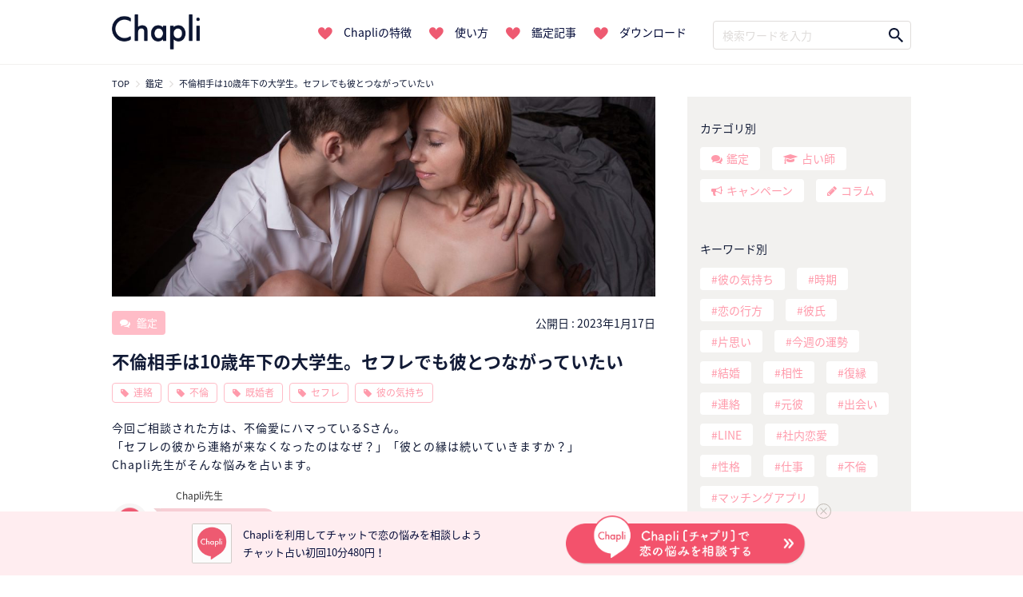

--- FILE ---
content_type: text/html; charset=UTF-8
request_url: https://chapli.me/11355/
body_size: 20761
content:
<!DOCTYPE html>
<html lang="ja" prefix="og: http://ogp.me/ns#">
  <head prefix="og: http://ogp.me/ns# fb: http://ogp.me/ns/fb# article: http://ogp.me/ns/article#"  itemscope itemtype="http://schema.org/Organization">
    <meta charset="UTF-8">
    <meta itemprop="name" content="チャット占い「Chapli」">
    <title>不倫相手の大学生と関係を続けるコツ|チャット占い「Chapli」</title>

<!-- Google Tag Manager for WordPress by gtm4wp.com -->
<script data-cfasync="false" type="text/javascript">//<![CDATA[
	var gtm4wp_datalayer_name = "dataLayer";
	var dataLayer = dataLayer || [];
//]]>
</script>
<!-- End Google Tag Manager for WordPress by gtm4wp.com -->
<!-- This site is optimized with the Yoast SEO plugin v9.4 - https://yoast.com/wordpress/plugins/seo/ -->
<meta name="description" content="今回ご相談された方は、不倫愛にハマっているSさん。「セフレの彼から連絡が来なくなったのはなぜ？」「彼との縁は続いていきますか？」そんな悩みをタロットで占います。"/>
<link rel="canonical" href="https://chapli.me/11355/" />
<meta property="og:locale" content="ja_JP" />
<meta property="og:type" content="article" />
<meta property="og:title" content="不倫相手の大学生と関係を続けるコツ|チャット占い「Chapli」" />
<meta property="og:description" content="今回ご相談された方は、不倫愛にハマっているSさん。「セフレの彼から連絡が来なくなったのはなぜ？」「彼との縁は続いていきますか？」そんな悩みをタロットで占います。" />
<meta property="og:url" content="https://chapli.me/11355/" />
<meta property="og:site_name" content="チャット占い「Chapli」" />
<meta property="article:publisher" content="https://www.facebook.com/chapli.info/" />
<meta property="article:tag" content="セフレ" />
<meta property="article:tag" content="不倫" />
<meta property="article:tag" content="彼の気持ち" />
<meta property="article:tag" content="既婚者" />
<meta property="article:tag" content="連絡" />
<meta property="og:image" content="https://chapli.me/wp-content/uploads/2022/12/pexels-victoria-akvarel-9241493.jpg" />
<meta property="og:image:secure_url" content="https://chapli.me/wp-content/uploads/2022/12/pexels-victoria-akvarel-9241493.jpg" />
<meta property="og:image:width" content="1920" />
<meta property="og:image:height" content="1280" />
<meta property="og:image:alt" content="セフレ" />
<meta name="twitter:card" content="summary_large_image" />
<meta name="twitter:description" content="今回ご相談された方は、不倫愛にハマっているSさん。「セフレの彼から連絡が来なくなったのはなぜ？」「彼との縁は続いていきますか？」そんな悩みをタロットで占います。" />
<meta name="twitter:title" content="不倫相手の大学生と関係を続けるコツ|チャット占い「Chapli」" />
<meta name="twitter:site" content="@Chapli_official" />
<meta name="twitter:image" content="https://chapli.me/wp-content/uploads/2022/12/pexels-victoria-akvarel-9241493.jpg" />
<meta name="twitter:creator" content="@Chapli_official" />
<!-- / Yoast SEO plugin. -->

<link rel='dns-prefetch' href='//ajax.googleapis.com' />
<link rel='dns-prefetch' href='//cdnjs.cloudflare.com' />
<link rel='dns-prefetch' href='//maxcdn.bootstrapcdn.com' />
<link rel='dns-prefetch' href='//s.w.org' />
<link rel='stylesheet' id='sb_instagram_styles-css'  href='https://chapli.me/wp-content/plugins/instagram-feed/css/sb-instagram-2-2.min.css?ver=2.4.3' type='text/css' media='all' />
<link rel='stylesheet' id='my-sb-type-ln-flat-css'  href='https://chapli.me/wp-content/themes/Chapli-wp/sb/sb-type-ln-flat.css?ver=5.0.3' type='text/css' media='all' />
<link rel='stylesheet' id='Chapli-wp-style2-css'  href='https://chapli.me/wp-content/themes/Chapli-wp/style2.css?ver=20260118' type='text/css' media='all' />
<link rel='stylesheet' id='fontawesome4.7.0-css'  href='//maxcdn.bootstrapcdn.com/font-awesome/4.7.0/css/font-awesome.min.css?ver=5.0.3' type='text/css' media='all' />
<link rel='stylesheet' id='common-style-css'  href='https://chapli.me/wp-content/themes/Chapli-wp/common.css?ver=5.0.3' type='text/css' media='all' />
<script type='text/javascript' src='//ajax.googleapis.com/ajax/libs/jquery/1.11.3/jquery.min.js?ver=1.11.3'></script>
<script type='text/javascript' src='https://chapli.me/wp-content/plugins/wp-google-analytics-events/js/ga-scroll-events.js?ver=2.5.2'></script>
<script type='text/javascript'>
/* <![CDATA[ */
var wpp_params = {"sampling_active":"0","sampling_rate":"100","ajax_url":"https:\/\/chapli.me\/wp-json\/wordpress-popular-posts\/v1\/popular-posts\/","ID":"11355","token":"7437334b87","debug":""};
/* ]]> */
</script>
<script type='text/javascript' src='https://chapli.me/wp-content/plugins/wordpress-popular-posts/public/js/wpp-4.2.0.min.js?ver=4.2.2'></script>
<script type='text/javascript' src='https://chapli.me/wp-content/plugins/duracelltomi-google-tag-manager/js/gtm4wp-form-move-tracker.js?ver=1.9'></script>
<script type='text/javascript' src='https://cdnjs.cloudflare.com/ajax/libs/lazysizes/4.1.5/lazysizes.min.js?ver=5.0.3'></script>
<link rel='https://api.w.org/' href='https://chapli.me/wp-json/' />
<link rel='shortlink' href='https://chapli.me/?p=11355' />
<link rel="alternate" type="application/json+oembed" href="https://chapli.me/wp-json/oembed/1.0/embed?url=https%3A%2F%2Fchapli.me%2F11355%2F" />
<link rel="alternate" type="text/xml+oembed" href="https://chapli.me/wp-json/oembed/1.0/embed?url=https%3A%2F%2Fchapli.me%2F11355%2F&#038;format=xml" />
<script type="text/javascript">
	window._se_plugin_version = '8.1.9';
</script>

<!-- Google Tag Manager for WordPress by gtm4wp.com -->
<script data-cfasync="false" type="text/javascript">//<![CDATA[
	dataLayer.push({"pagePostType":"session","pagePostType2":"single-session","pageAttributes":["%e3%82%bb%e3%83%95%e3%83%ac","%e4%b8%8d%e5%80%ab","%e5%bd%bc%e3%81%ae%e6%b0%97%e6%8c%81%e3%81%a1","%e6%97%a2%e5%a9%9a%e8%80%85","%e9%80%a3%e7%b5%a1"],"pagePostAuthor":"たにもと"});//]]>
</script>
<script data-cfasync="false">//<![CDATA[
(function(w,d,s,l,i){w[l]=w[l]||[];w[l].push({'gtm.start':
new Date().getTime(),event:'gtm.js'});var f=d.getElementsByTagName(s)[0],
j=d.createElement(s),dl=l!='dataLayer'?'&l='+l:'';j.async=true;j.src=
'//www.googletagmanager.com/gtm.'+'js?id='+i+dl;f.parentNode.insertBefore(j,f);
})(window,document,'script','dataLayer','GTM-N8Q2QBJ');//]]>
</script>
<!-- End Google Tag Manager -->
<!-- End Google Tag Manager for WordPress by gtm4wp.com --> <script type='text/javascript'>
         if (typeof _gaq === 'undefined') {
            var _gaq = _gaq || [];
            _gaq.push(['_setAccount', '$id']);
                        _gaq.push(['_setDomainName', '$domain']);
            _gaq.push(['_setAllowLinker', true]);
            _gaq.push(['_trackPageview']);

            (function() {
                var ga = document.createElement('script'); ga.type = 'text/javascript'; ga.async = true;
                ga.src = ('https:' == document.location.protocol ? 'https://' : 'http://') + 'stats.g.doubleclick.net/dc.js';
                var s = document.getElementsByTagName('script')[0]; s.parentNode.insertBefore(ga, s);
            })();
         }

</script> 		<meta charset="UTF-8">
	<meta name="viewport" content="width=device-width,initial-scale=1.0,maximum-scale=1.0,user-scalable=no">
	<meta name="format-detection" content="telephone=no">
		<!-- #1754 -->
		<meta name="facebook-domain-verification" content="u6q5or0k0vo11icv9u3no5ciq2n8f1" />
	<link rel="stylesheet" href="https://cdnjs.cloudflare.com/ajax/libs/animate.css/3.5.2/animate.min.css">
	<!-- Slick -->
	<link rel="stylesheet" href="//cdn.jsdelivr.net/npm/slick-carousel@1.8.1/slick/slick.css">
	<link rel="shortcut icon" type="image/x-icon" href="/wp-content/themes/Chapli-wp/assets/images/favicon.ico">
	<link rel="stylesheet" href="https://use.typekit.net/urp6qsq.css">
	<!-- ドロワー -->
	<script src="//cdnjs.cloudflare.com/ajax/libs/slideReveal/1.1.2/jquery.slidereveal.min.js"></script>
	<!-- GET UA -->
	<script src="/assets/js/common.js"></script>
	<script type="text/javascript">
		function getUA() {
		  var ua;

		  if (navigator.userAgent.match(/iPhone|iPod|iPad/i) != null) {
			ua = 'ios';
		  } else if (navigator.userAgent.match(/Android/i) != null) {
			ua = 'android';
		  } else {
			ua = 'other';
		  }
		  return ua;
		}
		var ua = getUA();
	</script>
	<!-- Treasure Data -->
	<script type="text/javascript">
		!function(t,e){if(void 0===e[t]){e[t]=function(){e[t].clients.push(this),this._init=[Array.prototype.slice.call(arguments)]},e[t].clients=[];for(var r=function(t){return function(){return this["_"+t]=this["_"+t]||[],this["_"+t].push(Array.prototype.slice.call(arguments)),this}},s=["addRecord","set","trackEvent","trackPageview","ready"],n=0;n<s.length;n++){var i=s[n];e[t].prototype[i]=r(i)}var a=document.createElement("script");a.type="text/javascript",a.async=!0,a.src=("https:"===document.location.protocol?"https:":"http:")+"//s3.amazonaws.com/td-cdn/sdk/td-1.2.0.js";var c=document.getElementsByTagName("script")[0];c.parentNode.insertBefore(a,c)}}("Treasure",this);
	</script>
	<script type="text/javascript">
		var td = new Treasure({
		host: 'in.treasuredata.com',
		writeKey: '5394/e949a600ec4b78770a66f86117532d0f150f1568',
		database: 'logbase'
		});
		td.trackPageview('accesslog_fact_chapli_web');
	</script>
	  <!-- Google tag (gtag.js) -->
	  <script async src="https://www.googletagmanager.com/gtag/js?id=G-Y9STWSYWQW"></script>
	  <script>
		  window.dataLayer = window.dataLayer || [];
		  function gtag(){dataLayer.push(arguments);}
		  gtag('js', new Date());

		  gtag('config', 'G-Y9STWSYWQW');
	  </script>
		<!-- Meta Pixel Code -->
		<script>
			!function(f,b,e,v,n,t,s)
			{if(f.fbq)return;n=f.fbq=function(){n.callMethod?
			n.callMethod.apply(n,arguments):n.queue.push(arguments)};
			if(!f._fbq)f._fbq=n;n.push=n;n.loaded=!0;n.version='2.0';
			n.queue=[];t=b.createElement(e);t.async=!0;
			t.src=v;s=b.getElementsByTagName(e)[0];
			s.parentNode.insertBefore(t,s)}(window, document,'script',
			'https://connect.facebook.net/en_US/fbevents.js');
			fbq('init', '983267073151163');
			fbq('track', 'PageView');
		</script>
		<noscript><img height="1" width="1" style="display:none"
			src="https://www.facebook.com/tr?id=983267073151163&ev=PageView&noscript=1"
		/></noscript>
		<!-- End Meta Pixel Code -->
  </head>
  <body data-rsssl=1 class="session-template-default single single-session postid-11355">
	
<!-- Google Tag Manager (noscript) -->
<noscript><iframe src="https://www.googletagmanager.com/ns.html?id=GTM-N8Q2QBJ"
height="0" width="0" style="display:none;visibility:hidden"></iframe></noscript>
<!-- End Google Tag Manager (noscript) -->	<header class="nav_header">
		<nav class="navigation_bar">
						<a href="/">
				<img src="/wp-content/themes/Chapli-wp/assets/images/logo.png" class="navigation_logo" alt="Chapli">
			</a>
						<ul class="navigation_links">
								<li>
					<a href="/#section02">Chapliの特徴</a>
				</li>
				<li>
					<a href="/#section03">使い方</a>
				</li>
				<li>
					<a href="/#section04">鑑定記事</a>
				</li>
				<li>
					<a href="/#section05">ダウンロード</a>
				</li>
			</ul>
			<div class="navigation_search">
				<form method="get" class="search_form" action="https://chapli.me/">
<input type="text" placeholder="検索ワードを入力" name="s" class="search_field" value="" />
<input type="submit" value="" alt="検索" title="検索" class="search_submit">
</form>			</div>
		</nav>
	</header>
	<!-- SP版ナビバー -->
	<div id="nav_button">
		<button id="btn2" class="drawer_open sp_only">
			<img src="/wp-content/themes/Chapli-wp/assets/images/icon_humberger.png" alt="メニュー">
		</button>
					<a href="/" class="navigation_logo">
				<img src="/wp-content/themes/Chapli-wp/assets/images/logo.png" alt="Chapli">
			</a>
				<button id="search_open" class="search_open_button sp_only">
			<img src="/wp-content/themes/Chapli-wp/assets/images/icon_search.png" alt="検索メニュー">
		</button>
	</div>

	<div class="bottom_DL_box">
	<div class="bottom_DL_box_wrapper">
		<img src="/wp-content/themes/Chapli-wp/assets/images/icon_chapli.png" alt="Chapli">
		<span>
			Chapliを利用してチャットで恋の悩みを相談しよう<br>
			チャット占い初回10分480円！
		</span>
						<a href="/service/campaign/index?cpno=Z201200077&utm_campaign=11355&utm_source=&utm_medium=" class="pc_bottom_ios" target="_blank">
			<img src="/wp-content/themes/Chapli-wp/assets/images/chapli_download_btn.png" alt="ChapliWebで相談する">
		</a>
		<button class="close_bottom_DL_box">
			<span></span>
		</button>
	</div>

	<div class="bottom_DL_box_wrapper_sp">
		<span>いつでもどこでも本格占い！<span class="first">初回は10分480円！▼</span></span>

						<ul>
			<li>
		<a href="https://app.adjust.com/1w8rku_siydtg?campaign=7351&amp;adgroup=bottom_dl_box&amp;creative=01" target="_blank">
			<img src="/wp-content/themes/Chapli-wp/assets/images/download_btn_app.png" alt="Chapliチャプリで恋の悩みをアプリで相談する">
		</a>
		</li>
			<li>
			<a href="https://chapli.me/service/campaign/index?cpno=Z201200076&utm_source=CRM&utm_medium=chapli&utm_campaign=footerSP" target="_blank">
				<img src="/wp-content/themes/Chapli-wp/assets/images/chapli_regist_web.png" alt="Chapliチャプリで恋の悩みを今すぐ相談する">
			</a>
			</li>
		</ul>

	</div>
</div>
	<div id="search_menu" class="sp_only">
		<button id="search_close" class="search_close_button sp_only">
			<i class="fa fa-angle-up" aria-hidden="true"></i>
		</button>
		<div class="search_wrapper">
			<div class="search_title">鑑定記事・占い師検索</div>
			<div class="search_form_box search_column">
				<form method="get" class="search_form" action="https://chapli.me/">
<input type="text" placeholder="検索ワードを入力" name="s" class="search_field" value="" />
<input type="submit" value="" alt="検索" title="検索" class="search_submit">
</form>			</div>
			<ul class="menu_pages">
				<li>
					<a href="/archive/">最新記事一覧</a>
				</li>
				<li>
					<a href="/popular/">人気記事一覧</a>
				</li>
			</ul>
			<div class="search_column">
				<div class="list_title">カテゴリー別</div>
				<ul class="label_search post_type">
					<li>
						<a href="/session/" class="session">鑑定</a>
					</li>
					<li>
						<a href="/fortune_tellers/" class="fortune_tellers">占い師</a>
					</li>
					<li>
						<a href="/campaign/" class="campaign">キャンペーン</a>
					</li>
				</ul>
				<div class="list_title">キーワード別</div>
				<ul class="label_search search_tags">
										<li>
						<a href="https://chapli.me/tag/%e5%bd%bc%e3%81%ae%e6%b0%97%e6%8c%81%e3%81%a1/">彼の気持ち	
						</a>
					</li>
										<li>
						<a href="https://chapli.me/tag/%e6%99%82%e6%9c%9f/">時期	
						</a>
					</li>
										<li>
						<a href="https://chapli.me/tag/%e6%81%8b%e3%81%ae%e8%a1%8c%e6%96%b9/">恋の行方	
						</a>
					</li>
										<li>
						<a href="https://chapli.me/tag/%e5%bd%bc%e6%b0%8f/">彼氏	
						</a>
					</li>
										<li>
						<a href="https://chapli.me/tag/%e7%89%87%e6%80%9d%e3%81%84/">片思い	
						</a>
					</li>
										<li>
						<a href="https://chapli.me/tag/%e4%bb%8a%e9%80%b1%e3%81%ae%e9%81%8b%e5%8b%a2/">今週の運勢	
						</a>
					</li>
										<li>
						<a href="https://chapli.me/tag/%e7%b5%90%e5%a9%9a/">結婚	
						</a>
					</li>
										<li>
						<a href="https://chapli.me/tag/%e7%9b%b8%e6%80%a7/">相性	
						</a>
					</li>
										<li>
						<a href="https://chapli.me/tag/%e5%be%a9%e7%b8%81/">復縁	
						</a>
					</li>
										<li>
						<a href="https://chapli.me/tag/%e9%80%a3%e7%b5%a1/">連絡	
						</a>
					</li>
									</ul>
			</div>
		</div>
	</div>
	<div id="slider" class="drawer sp_only">
		<div class="drawer_wrapper">
			<button id="btn3" class="drawer_close">
				<div class="close_button">
					<span></span>
				</div>
			</button>
			<div class="chapli_logo">
				<a href="/">
					<img src="/wp-content/themes/Chapli-wp/assets/images/hdr-icon-chapli.png">
				</a>
			</div>
			<div class="drawer_titile">Chapliのご紹介</div>
			<ul class="menu_pages">
				<li><a href="/#section02">Chapliの特徴</a></li>
				<li><a href="/#section03">使い方</a></li>
				<li><a href="/#section04">鑑定記事</a></li>
			</ul>
			<ul class="drawer_post_types">
				<li><a href="/session/">鑑定記事一覧</a></li>
				<li><a href="/fortune_tellers/">占い師一覧</a></li>
				<li><a href="/campaign/">キャンペーン一覧</a></li>
								<li><a href="/column/">コラム一覧</a></li>
							</ul>
			<ul class="drawer_tags">
						<li>
				<a href="https://chapli.me/tag/%e5%bd%bc%e3%81%ae%e6%b0%97%e6%8c%81%e3%81%a1/">
					彼の気持ち	
				</a>
			</li>
						<li>
				<a href="https://chapli.me/tag/%e6%99%82%e6%9c%9f/">
					時期	
				</a>
			</li>
						<li>
				<a href="https://chapli.me/tag/%e6%81%8b%e3%81%ae%e8%a1%8c%e6%96%b9/">
					恋の行方	
				</a>
			</li>
						<li>
				<a href="https://chapli.me/tag/%e5%bd%bc%e6%b0%8f/">
					彼氏	
				</a>
			</li>
						<li>
				<a href="https://chapli.me/tag/%e7%89%87%e6%80%9d%e3%81%84/">
					片思い	
				</a>
			</li>
						<li>
				<a href="https://chapli.me/tag/%e4%bb%8a%e9%80%b1%e3%81%ae%e9%81%8b%e5%8b%a2/">
					今週の運勢	
				</a>
			</li>
						<li>
				<a href="https://chapli.me/tag/%e7%b5%90%e5%a9%9a/">
					結婚	
				</a>
			</li>
						<li>
				<a href="https://chapli.me/tag/%e7%9b%b8%e6%80%a7/">
					相性	
				</a>
			</li>
						<li>
				<a href="https://chapli.me/tag/%e5%be%a9%e7%b8%81/">
					復縁	
				</a>
			</li>
						<li>
				<a href="https://chapli.me/tag/%e9%80%a3%e7%b5%a1/">
					連絡	
				</a>
			</li>
						</ul>
			<ul class="drawer_sns">
				<li>
					<a href="https://twitter.com/Chapli_official" target="_blank">
						<img src="/wp-content/themes/Chapli-wp/assets/images/icon_twitter.png" alt="ChapliのInstagram">
					</a>
				</li>
				<li>
					<a href="https://www.instagram.com/chapli_app/" target="_blank">
						<img src="/wp-content/themes/Chapli-wp/assets/images/icon_instagram.png" alt="ChapliのTwitter">
					</a>
				</li>
			</ul>
			<div class="drawer_banner">
				<a href="/recruit/PC/" class="recruit" target="_blank">
					<img src="/wp-content/themes/Chapli-wp/assets/images/recruit_banner.png" alt="鑑定士募集中">
				</a>
				提携占い館
				<a href="http://www.mixarea.jp/" target="_blank" class="mixarea">
					<img src="/wp-content/themes/Chapli-wp/assets/images/banner_pc.png" alt="提携占い館">
				</a>
			</div>
		</div>
	</div>
    <div id="page">
				<div id="content" class="site__content">
				<div id="top_DL">
					<ul>
						<li class="icon">
							<img src="/wp-content/themes/Chapli-wp/assets/images/app_icon_chapli.png" alt="Chapli">
						</li>
						<li class="brand">
							<div class="brand_title">
								チャット占い【Chapli】
							</div>
							<span>
								cocoloni,Inc.
							</span>
						</li>
						<li class="button">
														<a href="https://app.adjust.com/1w8rku_siydtg?campaign=11355&adgroup=download&creative=box_01" class="top_DL_link">
								ダウンロード
							</a>
						</li>
					</ul>
				</div>
			<div id="wrapper">
				<div class="container breadcrumb_container">
					<ol class="breadcrumb small" itemscope itemtype="http://schema.org/BreadcrumbList"><li itemprop="itemListElement" itemscope itemtype="http://schema.org/ListItem"><a href="https://chapli.me/" itemprop="item"><span itemprop="name" content="チャット占い「Chapli」">TOP</span></a><meta itemprop="position" content="1" /></li><li itemprop="itemListElement" itemscope itemtype="http://schema.org/ListItem"><a href="https://chapli.me/session/" itemprop="item"><span itemprop="name">鑑定</span></a><meta itemprop="position" content="2" /></li><li itemprop="itemListElement" itemscope itemtype="http://schema.org/ListItem"><a href="https://chapli.me/11355/" itemprop="item"><span itemprop="name">不倫相手は10歳年下の大学生。セフレでも彼とつながっていたい</span></a><meta itemprop="position" content="3" /></li></ol>				</div>

<div class="container">

  <div class="row">

    <div id="primary" class="single" itemscope itemtype="http://schema.org/NewsArticle">

      
        <article id="main" class="site__main">

          <meta itemscope itemprop="mainEntityOfPage"  itemType="https://schema.org/WebPage" itemid="https://google.com/article"/>
<meta itemprop="description" content="今回ご相談された方は、不倫愛にハマっているSさん。 「セフレの彼から連絡が来なくなったのはなぜ？」「彼との縁は続いていきますか？」 Chapli先生がそんな悩みを占います。 Sさんの悩みや状況をおさらいします。 旦那さん [&hellip;]">
<meta itemprop="url" content="https://chapli.me/11355/" />
<meta itemprop="datePublished" content="2023-01-17T17:00:33+00:00">
<meta itemprop="dateModified" content="2025-03-03T17:29:52+00:00"/>
<meta itemprop="author" content="チャット占い「Chapli」"/>
          <div class="entry-eyecatch" itemprop="image" itemscope itemtype="https://schema.org/ImageObject">
  <meta itemprop="url" content="https://chapli.me/wp-content/uploads/2022/12/pexels-victoria-akvarel-9241493-1024x683.jpg">
  <meta itemprop="width" content="640">
  <meta itemprop="height" content="427">
	<div class="eye_catch " style="background: url(https://chapli.me/wp-content/uploads/2022/12/pexels-victoria-akvarel-9241493-1024x683.jpg) center center / cover ">
		<a href="https://chapli.me/11355/"></a>
	</div>
</div>

          <header class="entry__header">

	<div class="entry__meta">
		
		<div itemprop="publisher" itemscope itemtype="https://schema.org/Organization">
			<meta itemprop="name" content="チャット占い「Chapli」">
			<div itemprop="logo" itemscope itemtype="https://schema.org/ImageObject">
				<meta itemprop="url" content="https://chapli.me/wp-content/themes/Chapli-wp/assets/images/logo_markup.png">
				<meta itemprop="width" content="151">
				<meta itemprop="height" content="60">
			</div>
		</div>
		
		<div id="post_info">
			<span class="post_type_label session">
				<a href="https://chapli.me/session/">
					鑑定				</a>
			</span>

			<span class="publish_date">
			公開日 : 
			<time class="entry-date">
			  2023年1月17日			</time>
			</span>
		</div>
		
    <h1 class="entry__title" itemprop="headline">不倫相手は10歳年下の大学生。セフレでも彼とつながっていたい</h1>
	
	<ul class="tax_label">
      <li class="tax_label"><a href="https://chapli.me/tag/%e9%80%a3%e7%b5%a1/">連絡</a></li><li class="tax_label"><a href="https://chapli.me/tag/%e4%b8%8d%e5%80%ab/">不倫</a></li><li class="tax_label"><a href="https://chapli.me/tag/%e6%97%a2%e5%a9%9a%e8%80%85/">既婚者</a></li><li class="tax_label"><a href="https://chapli.me/tag/%e3%82%bb%e3%83%95%e3%83%ac/">セフレ</a></li><li class="tax_label"><a href="https://chapli.me/tag/%e5%bd%bc%e3%81%ae%e6%b0%97%e6%8c%81%e3%81%a1/">彼の気持ち</a></li>      	</ul>

  </div><!-- .entry__meta -->
</header><!-- .entry__header -->
          <div class="entry__content">

  <p>今回ご相談された方は、不倫愛にハマっているSさん。<br />
「セフレの彼から連絡が来なくなったのはなぜ？」「彼との縁は続いていきますか？」<br />
Chapli先生がそんな悩みを占います。</p>
<div class="sb-margin">
<div class="sb-type-ln-flat">
	<div class="sb-subtype-a">
		<div class="sb-speaker">
			<div class="sb-icon">
				<img src="https://chapli.me/wp-content/plugins/speech-bubble/img/../../../uploads/2019/12/icon_pink_800.png" class="sb-icon">
			</div>
			<div class="sb-name">Chapli先生</div>
		</div>
		<div class="sb-content">
			<div class="sb-speech-bubble">S様、こんばんは！</div>
		</div>
	</div>
</div>
<div class="sb-type-ln-flat">
	<div class="sb-subtype-a">
		<div class="sb-speaker">
			<div class="sb-icon">
				<img src="https://chapli.me/wp-content/plugins/speech-bubble/img/../../../uploads/2019/12/icon_pink_800.png" class="sb-icon">
			</div>
			<div class="sb-name">Chapli先生</div>
		</div>
		<div class="sb-content">
			<div class="sb-speech-bubble">お越しくださってありがとうございます</div>
		</div>
	</div>
</div>
<div class="sb-type-ln-flat">
	<div class="sb-subtype-a">
		<div class="sb-speaker">
			<div class="sb-icon">
				<img src="https://chapli.me/wp-content/plugins/speech-bubble/img/../../../uploads/2019/12/icon_pink_800.png" class="sb-icon">
			</div>
			<div class="sb-name">Chapli先生</div>
		</div>
		<div class="sb-content">
			<div class="sb-speech-bubble">先日はありがとうございました</div>
		</div>
	</div>
</div>
<div class="sb-type-ln-flat">
	<div class="sb-subtype-a">
		<div class="sb-speaker">
			<div class="sb-icon">
				<img src="https://chapli.me/wp-content/plugins/speech-bubble/img/../../../uploads/2019/12/icon_pink_800.png" class="sb-icon">
			</div>
			<div class="sb-name">Chapli先生</div>
		</div>
		<div class="sb-content">
			<div class="sb-speech-bubble">その後、いかがでしょうか？</div>
		</div>
	</div>
</div>
<div class="sb-type-ln-flat">
	<div class="sb-subtype-b">
		<div class="sb-speaker">
			<div class="sb-icon">
				<img src="https://chapli.me/wp-content/plugins/speech-bubble/img/woman.png" class="sb-icon">
			</div>
			<div class="sb-name">Sさん</div>
		</div>
		<div class="sb-content">
			<div class="sb-speech-bubble">いつもありがとうございます！<br />
先生とお話ししたくて。笑</div>
		</div>
	</div>
</div>
<div class="sb-type-ln-flat">
	<div class="sb-subtype-b">
		<div class="sb-speaker">
			<div class="sb-icon">
				<img src="https://chapli.me/wp-content/plugins/speech-bubble/img/woman.png" class="sb-icon">
			</div>
			<div class="sb-name">Sさん</div>
		</div>
		<div class="sb-content">
			<div class="sb-speech-bubble">今回もよろしくお願いいたします。</div>
		</div>
	</div>
</div>
<div class="sb-type-ln-flat">
	<div class="sb-subtype-a">
		<div class="sb-speaker">
			<div class="sb-icon">
				<img src="https://chapli.me/wp-content/plugins/speech-bubble/img/../../../uploads/2019/12/icon_pink_800.png" class="sb-icon">
			</div>
			<div class="sb-name">Chapli先生</div>
		</div>
		<div class="sb-content">
			<div class="sb-speech-bubble">わぁ、ありがとうございます；；</div>
		</div>
	</div>
</div>
<div class="sb-type-ln-flat">
	<div class="sb-subtype-a">
		<div class="sb-speaker">
			<div class="sb-icon">
				<img src="https://chapli.me/wp-content/plugins/speech-bubble/img/../../../uploads/2019/12/icon_pink_800.png" class="sb-icon">
			</div>
			<div class="sb-name">Chapli先生</div>
		</div>
		<div class="sb-content">
			<div class="sb-speech-bubble">嬉しいです；；</div>
		</div>
	</div>
</div>
<div class="sb-type-ln-flat">
	<div class="sb-subtype-a">
		<div class="sb-speaker">
			<div class="sb-icon">
				<img src="https://chapli.me/wp-content/plugins/speech-bubble/img/../../../uploads/2019/12/icon_pink_800.png" class="sb-icon">
			</div>
			<div class="sb-name">Chapli先生</div>
		</div>
		<div class="sb-content">
			<div class="sb-speech-bubble">よろしくお願いします</div>
		</div>
	</div>
</div>
<div class="sb-type-ln-flat">
	<div class="sb-subtype-b">
		<div class="sb-speaker">
			<div class="sb-icon">
				<img src="https://chapli.me/wp-content/plugins/speech-bubble/img/woman.png" class="sb-icon">
			</div>
			<div class="sb-name">Sさん</div>
		</div>
		<div class="sb-content">
			<div class="sb-speech-bubble">あの後、重くならないように<br />
「仲良くしてこー」とゆるく返事をしました。</div>
		</div>
	</div>
</div>
<div class="sb-type-ln-flat">
	<div class="sb-subtype-b">
		<div class="sb-speaker">
			<div class="sb-icon">
				<img src="https://chapli.me/wp-content/plugins/speech-bubble/img/woman.png" class="sb-icon">
			</div>
			<div class="sb-name">Sさん</div>
		</div>
		<div class="sb-content">
			<div class="sb-speech-bubble">そしたら「うん！」と一言だけ返ってきました。<br />
よくわからなくてスタンプで「うん」と返しました。それから3日くらい返事がないです。</div>
		</div>
	</div>
</div>
<div class="sb-type-ln-flat">
	<div class="sb-subtype-a">
		<div class="sb-speaker">
			<div class="sb-icon">
				<img src="https://chapli.me/wp-content/plugins/speech-bubble/img/../../../uploads/2019/12/icon_pink_800.png" class="sb-icon">
			</div>
			<div class="sb-name">Chapli先生</div>
		</div>
		<div class="sb-content">
			<div class="sb-speech-bubble">それは不思議な感じがしますね</div>
		</div>
	</div>
</div>
<div class="sb-type-ln-flat">
	<div class="sb-subtype-b">
		<div class="sb-speaker">
			<div class="sb-icon">
				<img src="https://chapli.me/wp-content/plugins/speech-bubble/img/woman.png" class="sb-icon">
			</div>
			<div class="sb-name">Sさん</div>
		</div>
		<div class="sb-content">
			<div class="sb-speech-bubble">ほかに好きな人がいるのかって、思い始めています</div>
		</div>
	</div>
</div>
<div class="sb-type-ln-flat">
	<div class="sb-subtype-a">
		<div class="sb-speaker">
			<div class="sb-icon">
				<img src="https://chapli.me/wp-content/plugins/speech-bubble/img/../../../uploads/2019/12/icon_pink_800.png" class="sb-icon">
			</div>
			<div class="sb-name">Chapli先生</div>
		</div>
		<div class="sb-content">
			<div class="sb-speech-bubble"><img src="https://chapli.me/wp-content/uploads/2019/12/C_13-150x150.png" alt="ふむふむ" width="100" height="100" class="aligncenter size-thumbnail wp-image-3214" srcset="https://chapli.me/wp-content/uploads/2019/12/C_13-150x150.png 150w, https://chapli.me/wp-content/uploads/2019/12/C_13.png 185w" sizes="(max-width: 100px) 100vw, 100px" /></div>
		</div>
	</div>
</div>
<div class="sb-type-ln-flat">
	<div class="sb-subtype-b">
		<div class="sb-speaker">
			<div class="sb-icon">
				<img src="https://chapli.me/wp-content/plugins/speech-bubble/img/woman.png" class="sb-icon">
			</div>
			<div class="sb-name">Sさん</div>
		</div>
		<div class="sb-content">
			<div class="sb-speech-bubble">彼は今、どんな状況なのかを教えてほしいです。</div>
		</div>
	</div>
</div>
<div class="sb-type-ln-flat">
	<div class="sb-subtype-a">
		<div class="sb-speaker">
			<div class="sb-icon">
				<img src="https://chapli.me/wp-content/plugins/speech-bubble/img/../../../uploads/2019/12/icon_pink_800.png" class="sb-icon">
			</div>
			<div class="sb-name">Chapli先生</div>
		</div>
		<div class="sb-content">
			<div class="sb-speech-bubble">かしこまりました</div>
		</div>
	</div>
</div>
<div class="sb-type-ln-flat">
	<div class="sb-subtype-a">
		<div class="sb-speaker">
			<div class="sb-icon">
				<img src="https://chapli.me/wp-content/plugins/speech-bubble/img/../../../uploads/2019/12/icon_pink_800.png" class="sb-icon">
			</div>
			<div class="sb-name">Chapli先生</div>
		</div>
		<div class="sb-content">
			<div class="sb-speech-bubble">女性の影と</div>
		</div>
	</div>
</div>
<div class="sb-type-ln-flat">
	<div class="sb-subtype-a">
		<div class="sb-speaker">
			<div class="sb-icon">
				<img src="https://chapli.me/wp-content/plugins/speech-bubble/img/../../../uploads/2019/12/icon_pink_800.png" class="sb-icon">
			</div>
			<div class="sb-name">Chapli先生</div>
		</div>
		<div class="sb-content">
			<div class="sb-speech-bubble">彼の状況をみてみますね！</div>
		</div>
	</div>
</div>
<div class="sb-type-ln-flat">
	<div class="sb-subtype-a">
		<div class="sb-speaker">
			<div class="sb-icon">
				<img src="https://chapli.me/wp-content/plugins/speech-bubble/img/../../../uploads/2019/12/icon_pink_800.png" class="sb-icon">
			</div>
			<div class="sb-name">Chapli先生</div>
		</div>
		<div class="sb-content">
			<div class="sb-speech-bubble">占っている間に気になることがあったら、何でもお話しくださいね</div>
		</div>
	</div>
</div>
<div class="sb-type-ln-flat">
	<div class="sb-subtype-a">
		<div class="sb-speaker">
			<div class="sb-icon">
				<img src="https://chapli.me/wp-content/plugins/speech-bubble/img/../../../uploads/2019/12/icon_pink_800.png" class="sb-icon">
			</div>
			<div class="sb-name">Chapli先生</div>
		</div>
		<div class="sb-content">
			<div class="sb-speech-bubble"><img src="https://chapli.me/wp-content/uploads/2021/09/C_29-150x150.png" alt="占い中…" width="100" height="100" class="aligncenter size-thumbnail wp-image-8620" srcset="https://chapli.me/wp-content/uploads/2021/09/C_29-150x150.png 150w, https://chapli.me/wp-content/uploads/2021/09/C_29.png 185w" sizes="(max-width: 100px) 100vw, 100px" /></div>
		</div>
	</div>
</div>
<div class="sb-type-ln-flat">
	<div class="sb-subtype-b">
		<div class="sb-speaker">
			<div class="sb-icon">
				<img src="https://chapli.me/wp-content/plugins/speech-bubble/img/woman.png" class="sb-icon">
			</div>
			<div class="sb-name">Sさん</div>
		</div>
		<div class="sb-content">
			<div class="sb-speech-bubble">彼とはセフレ関係なので、<br />
ほかの人がいてもしょうがないのはわかるんですが、なんか割り切れなくて。<br />
自分が不甲斐ないです(TT)</div>
		</div>
	</div>
</div>
<div class="sb-type-ln-flat">
	<div class="sb-subtype-a">
		<div class="sb-speaker">
			<div class="sb-icon">
				<img src="https://chapli.me/wp-content/plugins/speech-bubble/img/../../../uploads/2019/12/icon_pink_800.png" class="sb-icon">
			</div>
			<div class="sb-name">Chapli先生</div>
		</div>
		<div class="sb-content">
			<div class="sb-speech-bubble">不甲斐なくないですよ；；</div>
		</div>
	</div>
</div>
<div class="sb-type-ln-flat">
	<div class="sb-subtype-a">
		<div class="sb-speaker">
			<div class="sb-icon">
				<img src="https://chapli.me/wp-content/plugins/speech-bubble/img/../../../uploads/2019/12/icon_pink_800.png" class="sb-icon">
			</div>
			<div class="sb-name">Chapli先生</div>
		</div>
		<div class="sb-content">
			<div class="sb-speech-bubble">気になってしまいますよね</div>
		</div>
	</div>
</div>
</div>
<p>Sさんの悩みや状況をおさらいします。<br />
旦那さんとのセックスレスがきっかけで、不倫を始めたSさん。体だけの関係です。<br />
相手は10歳年下の大学生。彼に会いたくても、連絡が取れないことに悩んでいます。<br />
Chapli先生が彼の現状をタロットで占います。</p>
<h2>連絡がないのは、ほかに女の子がいるから？</h2>
<div class="sb-margin">
<div class="sb-type-ln-flat">
	<div class="sb-subtype-a">
		<div class="sb-speaker">
			<div class="sb-icon">
				<img src="https://chapli.me/wp-content/plugins/speech-bubble/img/../../../uploads/2019/12/icon_pink_800.png" class="sb-icon">
			</div>
			<div class="sb-name">Chapli先生</div>
		</div>
		<div class="sb-content">
			<div class="sb-speech-bubble">S様、お待たせいたしました</div>
		</div>
	</div>
</div>
<div class="sb-type-ln-flat">
	<div class="sb-subtype-a">
		<div class="sb-speaker">
			<div class="sb-icon">
				<img src="https://chapli.me/wp-content/plugins/speech-bubble/img/../../../uploads/2019/12/icon_pink_800.png" class="sb-icon">
			</div>
			<div class="sb-name">Chapli先生</div>
		</div>
		<div class="sb-content">
			<div class="sb-speech-bubble">まず女性の影ですが</div>
		</div>
	</div>
</div>
<div class="sb-type-ln-flat">
	<div class="sb-subtype-a">
		<div class="sb-speaker">
			<div class="sb-icon">
				<img src="https://chapli.me/wp-content/plugins/speech-bubble/img/../../../uploads/2019/12/icon_pink_800.png" class="sb-icon">
			</div>
			<div class="sb-name">Chapli先生</div>
		</div>
		<div class="sb-content">
			<div class="sb-speech-bubble">ほかの人はいないようです</div>
		</div>
	</div>
</div>
<div class="sb-type-ln-flat">
	<div class="sb-subtype-b">
		<div class="sb-speaker">
			<div class="sb-icon">
				<img src="https://chapli.me/wp-content/plugins/speech-bubble/img/woman.png" class="sb-icon">
			</div>
			<div class="sb-name">Sさん</div>
		</div>
		<div class="sb-content">
			<div class="sb-speech-bubble">意外です、いないんですね…</div>
		</div>
	</div>
</div>
<div class="sb-type-ln-flat">
	<div class="sb-subtype-a">
		<div class="sb-speaker">
			<div class="sb-icon">
				<img src="https://chapli.me/wp-content/plugins/speech-bubble/img/../../../uploads/2019/12/icon_pink_800.png" class="sb-icon">
			</div>
			<div class="sb-name">Chapli先生</div>
		</div>
		<div class="sb-content">
			<div class="sb-speech-bubble">意外でしたか？；；</div>
		</div>
	</div>
</div>
<div class="sb-type-ln-flat">
	<div class="sb-subtype-a">
		<div class="sb-speaker">
			<div class="sb-icon">
				<img src="https://chapli.me/wp-content/plugins/speech-bubble/img/../../../uploads/2019/12/icon_pink_800.png" class="sb-icon">
			</div>
			<div class="sb-name">Chapli先生</div>
		</div>
		<div class="sb-content">
			<div class="sb-speech-bubble">今の彼の状況としては</div>
		</div>
	</div>
</div>
<div class="sb-type-ln-flat">
	<div class="sb-subtype-a">
		<div class="sb-speaker">
			<div class="sb-icon">
				<img src="https://chapli.me/wp-content/plugins/speech-bubble/img/../../../uploads/2019/12/icon_pink_800.png" class="sb-icon">
			</div>
			<div class="sb-name">Chapli先生</div>
		</div>
		<div class="sb-content">
			<div class="sb-speech-bubble">就職に向けて気持ちが向いているようです</div>
		</div>
	</div>
</div>
<div class="sb-type-ln-flat">
	<div class="sb-subtype-a">
		<div class="sb-speaker">
			<div class="sb-icon">
				<img src="https://chapli.me/wp-content/plugins/speech-bubble/img/../../../uploads/2019/12/icon_pink_800.png" class="sb-icon">
			</div>
			<div class="sb-name">Chapli先生</div>
		</div>
		<div class="sb-content">
			<div class="sb-speech-bubble">企業研究や面接の練習に取り組んでいます</div>
		</div>
	</div>
</div>
<div class="sb-type-ln-flat">
	<div class="sb-subtype-b">
		<div class="sb-speaker">
			<div class="sb-icon">
				<img src="https://chapli.me/wp-content/plugins/speech-bubble/img/woman.png" class="sb-icon">
			</div>
			<div class="sb-name">Sさん</div>
		</div>
		<div class="sb-content">
			<div class="sb-speech-bubble">連絡が取れてないのに、次があるのか不安です<br />
会話らしい会話をしていないので、何も手応えがありません。先生しか頼れないし、自信もなくて(TT)</div>
		</div>
	</div>
</div>
<div class="sb-type-ln-flat">
	<div class="sb-subtype-b">
		<div class="sb-speaker">
			<div class="sb-icon">
				<img src="https://chapli.me/wp-content/plugins/speech-bubble/img/woman.png" class="sb-icon">
			</div>
			<div class="sb-name">Sさん</div>
		</div>
		<div class="sb-content">
			<div class="sb-speech-bubble">このままフェードアウトになるかもと、思っています。</div>
		</div>
	</div>
</div>
<div class="sb-type-ln-flat">
	<div class="sb-subtype-a">
		<div class="sb-speaker">
			<div class="sb-icon">
				<img src="https://chapli.me/wp-content/plugins/speech-bubble/img/../../../uploads/2019/12/icon_pink_800.png" class="sb-icon">
			</div>
			<div class="sb-name">Chapli先生</div>
		</div>
		<div class="sb-content">
			<div class="sb-speech-bubble">フェードアウト；；</div>
		</div>
	</div>
</div>
<div class="sb-type-ln-flat">
	<div class="sb-subtype-b">
		<div class="sb-speaker">
			<div class="sb-icon">
				<img src="https://chapli.me/wp-content/plugins/speech-bubble/img/woman.png" class="sb-icon">
			</div>
			<div class="sb-name">Sさん</div>
		</div>
		<div class="sb-content">
			<div class="sb-speech-bubble">返事も淡白なので(TT)</div>
		</div>
	</div>
</div>
</div>
<p>女性関係をタロットで見たところ、「楽しめない」という意味を持つ『恋人の逆位置』が出ました。<br />
彼の周りにSさん以外の女性はいないと読み取れます。<br />
さらに彼の状況をのぞいてみると、就職活動に勤しんでいる様子が見受けられました。<br />
今はこっちに意識が向いているので、連絡が後回しになっているようです。</p>
<h2 class="session_end">鑑定終了後のメッセージ</h2>
<div class="sb-margin">
<div class="sb-type-ln-flat">
	<div class="sb-subtype-a">
		<div class="sb-speaker">
			<div class="sb-icon">
				<img src="https://chapli.me/wp-content/plugins/speech-bubble/img/../../../uploads/2019/12/icon_pink_800.png" class="sb-icon">
			</div>
			<div class="sb-name">Chapli先生</div>
		</div>
		<div class="sb-content">
			<div class="sb-speech-bubble">「就職がきちんと決まったら迎えに行く」というカードが出ております</div>
		</div>
	</div>
</div>
<div class="sb-type-ln-flat">
	<div class="sb-subtype-a">
		<div class="sb-speaker">
			<div class="sb-icon">
				<img src="https://chapli.me/wp-content/plugins/speech-bubble/img/../../../uploads/2019/12/icon_pink_800.png" class="sb-icon">
			</div>
			<div class="sb-name">Chapli先生</div>
		</div>
		<div class="sb-content">
			<div class="sb-speech-bubble">彼はまだ学生なので</div>
		</div>
	</div>
</div>
<div class="sb-type-ln-flat">
	<div class="sb-subtype-a">
		<div class="sb-speaker">
			<div class="sb-icon">
				<img src="https://chapli.me/wp-content/plugins/speech-bubble/img/../../../uploads/2019/12/icon_pink_800.png" class="sb-icon">
			</div>
			<div class="sb-name">Chapli先生</div>
		</div>
		<div class="sb-content">
			<div class="sb-speech-bubble">「今のままだと苦労をかけてしまう」と、思っているようです</div>
		</div>
	</div>
</div>
<div class="sb-type-ln-flat">
	<div class="sb-subtype-a">
		<div class="sb-speaker">
			<div class="sb-icon">
				<img src="https://chapli.me/wp-content/plugins/speech-bubble/img/../../../uploads/2019/12/icon_pink_800.png" class="sb-icon">
			</div>
			<div class="sb-name">Chapli先生</div>
		</div>
		<div class="sb-content">
			<div class="sb-speech-bubble">職を持つことで、自信をつけようとしている様子がうかがえますよ</div>
		</div>
	</div>
</div>
<div class="sb-type-ln-flat">
	<div class="sb-subtype-a">
		<div class="sb-speaker">
			<div class="sb-icon">
				<img src="https://chapli.me/wp-content/plugins/speech-bubble/img/../../../uploads/2019/12/icon_pink_800.png" class="sb-icon">
			</div>
			<div class="sb-name">Chapli先生</div>
		</div>
		<div class="sb-content">
			<div class="sb-speech-bubble">現状に自信が持てずにいる、就職活動に向き合っているという理由で</div>
		</div>
	</div>
</div>
<div class="sb-type-ln-flat">
	<div class="sb-subtype-a">
		<div class="sb-speaker">
			<div class="sb-icon">
				<img src="https://chapli.me/wp-content/plugins/speech-bubble/img/../../../uploads/2019/12/icon_pink_800.png" class="sb-icon">
			</div>
			<div class="sb-name">Chapli先生</div>
		</div>
		<div class="sb-content">
			<div class="sb-speech-bubble">淡白になってしまっているようです</div>
		</div>
	</div>
</div>
<div class="sb-type-ln-flat">
	<div class="sb-subtype-a">
		<div class="sb-speaker">
			<div class="sb-icon">
				<img src="https://chapli.me/wp-content/plugins/speech-bubble/img/../../../uploads/2019/12/icon_pink_800.png" class="sb-icon">
			</div>
			<div class="sb-name">Chapli先生</div>
		</div>
		<div class="sb-content">
			<div class="sb-speech-bubble">2人で息抜きできることがあればよいのですが；；</div>
		</div>
	</div>
</div>
<div class="sb-type-ln-flat">
	<div class="sb-subtype-a">
		<div class="sb-speaker">
			<div class="sb-icon">
				<img src="https://chapli.me/wp-content/plugins/speech-bubble/img/../../../uploads/2019/12/icon_pink_800.png" class="sb-icon">
			</div>
			<div class="sb-name">Chapli先生</div>
		</div>
		<div class="sb-content">
			<div class="sb-speech-bubble">「不安がだんだんなくなってくる」というメッセージが出ております</div>
		</div>
	</div>
</div>
<div class="sb-type-ln-flat">
	<div class="sb-subtype-a">
		<div class="sb-speaker">
			<div class="sb-icon">
				<img src="https://chapli.me/wp-content/plugins/speech-bubble/img/../../../uploads/2019/12/icon_pink_800.png" class="sb-icon">
			</div>
			<div class="sb-name">Chapli先生</div>
		</div>
		<div class="sb-content">
			<div class="sb-speech-bubble">就職が決まるまでは、今の状態が続くかもしれませんが</div>
		</div>
	</div>
</div>
<div class="sb-type-ln-flat">
	<div class="sb-subtype-a">
		<div class="sb-speaker">
			<div class="sb-icon">
				<img src="https://chapli.me/wp-content/plugins/speech-bubble/img/../../../uploads/2019/12/icon_pink_800.png" class="sb-icon">
			</div>
			<div class="sb-name">Chapli先生</div>
		</div>
		<div class="sb-content">
			<div class="sb-speech-bubble">彼はきっと成し遂げてくれるでしょう</div>
		</div>
	</div>
</div>
<div class="sb-type-ln-flat">
	<div class="sb-subtype-a">
		<div class="sb-speaker">
			<div class="sb-icon">
				<img src="https://chapli.me/wp-content/plugins/speech-bubble/img/../../../uploads/2019/12/icon_pink_800.png" class="sb-icon">
			</div>
			<div class="sb-name">Chapli先生</div>
		</div>
		<div class="sb-content">
			<div class="sb-speech-bubble">本日もありがとうございました</div>
		</div>
	</div>
</div>
</div>
<p>今はヤキモキした状況が続いていますが、彼の就職が決まると事態が好転していくみたい。<br />
彼の立場を理解することで、前向きな関係を築いていけるでしょう。</p>
<h2 class="thanks">ありがとうの声</h2>
<div class="sb-margin">
<div class="sb-type-ln-flat">
	<div class="sb-subtype-b">
		<div class="sb-speaker">
			<div class="sb-icon">
				<img src="https://chapli.me/wp-content/plugins/speech-bubble/img/woman.png" class="sb-icon">
			</div>
			<div class="sb-name">Sさん</div>
		</div>
		<div class="sb-content">
			<div class="sb-speech-bubble">ありがとうございました！<br />
安心して先生に悩みを相談できるので、つい細かいことも話したくなってしまいます笑<br />
今度はほかのことも、相談させてください。<br />
いつもありがとうございます。</div>
		</div>
	</div>
</div>
<div class="sb-type-ln-flat">
	<div class="sb-subtype-a">
		<div class="sb-speaker">
			<div class="sb-icon">
				<img src="https://chapli.me/wp-content/plugins/speech-bubble/img/../../../uploads/2019/12/icon_pink_800.png" class="sb-icon">
			</div>
			<div class="sb-name">Chapli先生</div>
		</div>
		<div class="sb-content">
			<div class="sb-speech-bubble">本日はありがとうございました(*^^*)<br />
安心してしまう、と言っていただけてとても嬉しいです(∩´∀｀)∩<br />
お待ちしていますね☆</div>
		</div>
	</div>
</div>
</div>
<h2 class="message">この相談者さんと同じようなお悩みをもった方への一言メッセージ</h2>
<div class="message-box">
連絡がつかない彼が今どんなことをしているのか気になりますよね。少しでも不安が軽くなるように、カードからのメッセージをお届けいたします。</div>
			<p class="privacy">※お名前、生年月日等の個人情報はすべて置き換えて保護しています。</p>
		<div class="consult-link-wrapper" style="text-align: center;margin: 40px 0;background: #ffedf0;padding: 15px;">
			<p class="consult-link-intro" style="font-size: 15px;/* color: #555; */margin-bottom: 8px;">
				誰にも話せなかったお悩み、打ち明けてみませんか？頼れる占い師さんがお待ちしています。
			</p>
			
			<a href="https://chapli.me/service/campaign/index?cpno=Z201200586&amp;utm_source=chapli&amp;utm_medium=article&amp;utm_campaign=kantei" class="consult-link-button" style="
		display: inline-block;
		padding: 12px 24px;
		background-color: #f3526c;
		color: #ffffff;
		font-size: 14px;
		font-weight: bold;
		text-decoration: none;
		border-radius: 20px;
		transition: background-color 0.3s;
		/* margin-bottom: 40px; */
	">相談してみる</a>
			</div>
		
	  </div><!-- .entry__content -->			
        </article><!-- #post-## -->

      
		    <div class="site__sub m-20">
  <ul class="snsbtnwrap">
	  <a href="http://twitter.com/share?text=不倫相手は10歳年下の大学生。セフレでも彼とつながっていたい&url=https://chapli.me/11355/" target="_blank">
      <li class="btn-tw btn-comm"><span>Twitter</span></li>
	  </a>
	  <a href="https://www.facebook.com/sharer/sharer.php?u=https://chapli.me/11355/" target="_blank">
      <li class="btn-fb btn-comm"><span>Facebook</span></li>
	  </a>
	  <a href="https://plus.google.com/share?url=https://chapli.me/11355/" target="_blank">
      <li class="btn-gp btn-comm"><span>Google+</span></li>
	  </a>
	  <a href="http://b.hatena.ne.jp/entry/https://chapli.me/11355/" target="_blank">
      <li class="btn-hb btn-comm"><span>はてぶ</span></li>
	  </a>
	  <a href="https://getpocket.com/edit?url=https://chapli.me/11355/" target="_blank">
      <li class="btn-pk btn-comm"><span>Pocket</span></li>
	  </a>
	  <a href="http://feedly.com/index.html#subscription%2Ffeed%2Fhttps://chapli.me/feed/" target="_blank">
      <li class="btn-fd btn-comm"><span>Feedly</span></li>
	  </a>
  </ul>
</div>
		
		<div class="articlelist">占い師紹介</div>
		<div class="teller_profile">
	<a href="https://chapli.me/fortune_tellers/id_328/">
		<img class="counsellors_img" src="https://chapli.me/wp-content/uploads/2019/12/icon_pink_800.png">
	</a>

	<div class="bio">
		<h2>
			<a href="https://chapli.me/fortune_tellers/id_328/">
				Chapli先生			</a>
		</h2>
		<p>
			Chapli［チャプリ］は、<br />
プロの占い師にリアルタイムで<br />
相談できるチャット占いサービス。		</p>
		<ul class="divination">
							<li>
						<a href="https://chapli.me/divination/%e3%82%bf%e3%83%ad%e3%83%83%e3%83%88/" >タロット</a>					</li>
						</ul>
	</div>
</div>
						<div class="articlelist">関連記事</div>
		<ul class="postlist_wide related_posts">
										<li>
	<div class="top_thumbnail bg-thumbnail" style="background-image: url(
		https://chapli.me/wp-content/uploads/2021/03/pexels-thiszun-follow-me-on-ig-fb-3336709-1-1024x683.jpg	); background-size:cover; background-position:center;" >
		<a href="https://chapli.me/7081/"></a>
	</div>
	<h2>
		<a class="title" href="https://chapli.me/7081/">同僚からの監視にストレス…私の仕事ぶりに何か落ち度があった？</a>
	</h2>
	<p>接客の仕事をしているIさん。
Iさんの仕事ぶりを見ていた同僚のことが頭から離れず、Iさんは帰宅してからもずっとモヤモヤしています。
りりか先生が同僚とお客様の心境を、タロットで占います。</p>
	<span class="date">2021年3月17日</span>
</li>
							<li>
	<div class="top_thumbnail bg-thumbnail" style="background-image: url(
		https://chapli.me/wp-content/uploads/2020/07/joshua-rawson-harris-mO0JS7xinPs-unsplash-1-1024x766.jpg	); background-size:cover; background-position:center;" >
		<a href="https://chapli.me/4977/"></a>
	</div>
	<h2>
		<a class="title" href="https://chapli.me/4977/">扱いづらっ！プライドが高い彼氏と上手く付き合うには？</a>
	</h2>
	<p>彼氏の発言にダメ出しをしたら、不機嫌に。Jさんは扱いづらい彼氏にモヤモヤしています。
彼の気持ち、彼と上手く付き合うコツを、アイカ先生がタロットと四柱推命で占います。</p>
	<span class="date">2020年8月3日</span>
</li>
							<li>
	<div class="top_thumbnail bg-thumbnail" style="background-image: url(
		https://chapli.me/wp-content/uploads/2020/09/john-looy-X3DZ1c7MPa4-unsplash-1-1024x683.jpg	); background-size:cover; background-position:center;" >
		<a href="https://chapli.me/5280/"></a>
	</div>
	<h2>
		<a class="title" href="https://chapli.me/5280/">祝・妊娠♡妊娠がわかったときの彼の気持ち、妊娠中の注意点とは</a>
	</h2>
	<p>お付き合いしている彼氏との間に、お子さんを授かったEさん。
Eさんの体調面や彼の気持ちについて、タロットと西洋占星術で占います。</p>
	<span class="date">2020年9月2日</span>
</li>
							<li>
	<div class="top_thumbnail bg-thumbnail" style="background-image: url(
		https://chapli.me/wp-content/uploads/2019/06/amanda-vick-1404837-unsplash-1024x682.jpg	); background-size:cover; background-position:center;" >
		<a href="https://chapli.me/2019/"></a>
	</div>
	<h2>
		<a class="title" href="https://chapli.me/2019/">ノルマを達成するためにどうすべき？彼氏と今後どうなる？仕事と恋愛、2つの悩みをタロットで詳細鑑定！</a>
	</h2>
	<p>「ノルマを達成するためにどうすべき？」「彼氏と今後どうなる？結婚の可能性はある？」
仕事と恋愛、2つの悩みをアンジェラ先生がタロットカードで、詳しく占っていきます。</p>
	<span class="date">2019年6月20日</span>
</li>
							<li>
	<div class="top_thumbnail bg-thumbnail" style="background-image: url(
		https://chapli.me/wp-content/uploads/2019/09/anthony-tran-4rWjKzxilGI-unsplash-1024x682.jpg	); background-size:cover; background-position:center;" >
		<a href="https://chapli.me/2399/"></a>
	</div>
	<h2>
		<a class="title" href="https://chapli.me/2399/">8ヵ月間、毎日電話で連絡を取り合っていた片思いの彼。連絡手段が電話からLINEに変わったのはどうして？</a>
	</h2>
	<p>Mさんには好きな人がいます。その彼と約8ヵ月間、電話をしていました。
ですがある事がきっかけで、連絡手段がLINEに切り替わったとのこと。
Chapli先生が、その理由、彼の気持ちを占います。</p>
	<span class="date">2019年9月17日</span>
</li>
					</ul>
				<div class="articlelist">人気記事</div>
		<ul class="postlist_square">
										<li>
	<div class="top_thumbnail bg-thumbnail" style="background-image: url(
		https://chapli.me/wp-content/uploads/2026/01/webTOP_3-1-1024x715.png	); background-size:cover; background-position:center;" >
		<a href="https://chapli.me/14476/"></a>
	</div>
	<h2>
		<a class="title" href="https://chapli.me/14476/">【誕生月占い◆1/12～】何気ない一言が恋愛で誤解を招きやすい誕生月さんがいます🥲言葉選びは慎重に！</a>
	</h2>
	<p>Chapliの人気占い師が毎週オリジナルの運勢を更新。
今週はJYURIN先生がお届けする1週間のはじまりに読む誕生月占い。
ラッキーアイテムとともに一週間の運勢をお届けします！</p>
	<span class="date">2026年1月11日</span>
</li>
							<li>
	<div class="top_thumbnail bg-thumbnail" style="background-image: url(
		https://chapli.me/wp-content/uploads/2026/01/sat-1024x715.png	); background-size:cover; background-position:center;" >
		<a href="https://chapli.me/14480/"></a>
	</div>
	<h2>
		<a class="title" href="https://chapli.me/14480/">Chapli最強占い師ランキング発表！1年間でもっともお客様に選ばれた占い師ベスト</a>
	</h2>
	<p>2025年の1年間に行われた鑑定実績を対象として、鑑定数・リピート率・お客様の満足度をもとに「Chapli最強占い師ランキング」を集計！</p>
	<span class="date">2026年1月9日</span>
</li>
							<li>
	<div class="top_thumbnail bg-thumbnail" style="background-image: url(
		https://chapli.me/wp-content/uploads/2025/11/82be381ac8150948986acbf73b542800-1024x576.png	); background-size:cover; background-position:center;" >
		<a href="https://chapli.me/14422/"></a>
	</div>
	<h2>
		<a class="title" href="https://chapli.me/14422/">2026年の運命を本格鑑定｜一年の流れ、恋愛・結婚・仕事の行方を丁寧に読み解く</a>
	</h2>
	<p>あなたの知りたいテーマをしっかり占える！2026年の運勢鑑定メニューを受付開始！</p>
	<span class="date">2025年11月28日</span>
</li>
							<li>
	<div class="top_thumbnail bg-thumbnail" style="background-image: url(
		https://chapli.me/wp-content/uploads/2025/10/7e3cfece0b9bbf1fad76cceee8aa196b-1024x715.png	); background-size:cover; background-position:center;" >
		<a href="https://chapli.me/14330/"></a>
	</div>
	<h2>
		<a class="title" href="https://chapli.me/14330/">5枚以上まとめ買いで15％OFF！前売り鑑定チケットで、毎回の鑑定がいつでもおトクに！</a>
	</h2>
	<p>前売り鑑定チケットなら、1回分の鑑定チケット購入からすぐに割引が適用され、まとめ買いで最大15％OFF！
好きなときに、好きな占い師へ、気軽に相談できます。</p>
	<span class="date">2025年10月14日</span>
</li>
					</ul>
		<div class="article_see_more">
			<a href="/popular/">記事をもっと見る</a>
		</div>
      </div><!-- #primary -->
      

<div id="secondary" class="widget-area" role="complementary" itemscope="itemscope" itemtype="http://schema.org/WPSideBar">
<meta itemprop="name" content="Social Buttons for 不倫相手は10歳年下の大学生。セフレでも彼とつながっていたい"/>
<meta itemprop="description" content="Add チャット占い「Chapli」 to your social media and publicate it. Thanks!"/>
<meta itemprop="keywords" content="Social Buttons, Facebook, Twitter, LinkedIn, Xing, Mail, GooglePlus"/>
		<div id="custom_html-12" class="widget_text widget widget_custom_html"><div class="widget-title">カテゴリ別</div><div class="textwidget custom-html-widget">		<ul class="post_type_list">
			<li class="list_item">
				<a href="/session/" class="session">鑑定</a></li>
			<li class="list_item">
				<a href="/fortune_tellers/" class="fortune_tellers">占い師</a></li>
			<li class="list_item">
				<a href="/campaign/" class="campaign	">キャンペーン</a></li>
			<li class="list_item">
<a href="/column/" class="column">コラム</a>
</li>
		</ul></div></div><div id="text-9" class="widget widget_text"><div class="widget-title">キーワード別</div>			<div class="textwidget"><ul class="pop_tags">	<li class="list_item list_item-297"><a href="https://chapli.me/tag/%e5%bd%bc%e3%81%ae%e6%b0%97%e6%8c%81%e3%81%a1/" >彼の気持ち</a>
</li>
	<li class="list_item list_item-53"><a href="https://chapli.me/tag/%e6%99%82%e6%9c%9f/" >時期</a>
</li>
	<li class="list_item list_item-339"><a href="https://chapli.me/tag/%e6%81%8b%e3%81%ae%e8%a1%8c%e6%96%b9/" >恋の行方</a>
</li>
	<li class="list_item list_item-6"><a href="https://chapli.me/tag/%e5%bd%bc%e6%b0%8f/" title="かれし">彼氏</a>
</li>
	<li class="list_item list_item-104"><a href="https://chapli.me/tag/%e7%89%87%e6%80%9d%e3%81%84/" >片思い</a>
</li>
	<li class="list_item list_item-834"><a href="https://chapli.me/tag/%e4%bb%8a%e9%80%b1%e3%81%ae%e9%81%8b%e5%8b%a2/" >今週の運勢</a>
</li>
	<li class="list_item list_item-7"><a href="https://chapli.me/tag/%e7%b5%90%e5%a9%9a/" title="けっこん">結婚</a>
</li>
	<li class="list_item list_item-15"><a href="https://chapli.me/tag/%e7%9b%b8%e6%80%a7/" >相性</a>
</li>
	<li class="list_item list_item-79"><a href="https://chapli.me/tag/%e5%be%a9%e7%b8%81/" >復縁</a>
</li>
	<li class="list_item list_item-35"><a href="https://chapli.me/tag/%e9%80%a3%e7%b5%a1/" >連絡</a>
</li>
	<li class="list_item list_item-78"><a href="https://chapli.me/tag/%e5%85%83%e5%bd%bc/" >元彼</a>
</li>
	<li class="list_item list_item-30"><a href="https://chapli.me/tag/%e5%87%ba%e4%bc%9a%e3%81%84/" >出会い</a>
</li>
	<li class="list_item list_item-40"><a href="https://chapli.me/tag/line/" >LINE</a>
</li>
	<li class="list_item list_item-34"><a href="https://chapli.me/tag/%e7%a4%be%e5%86%85%e6%81%8b%e6%84%9b/" >社内恋愛</a>
</li>
	<li class="list_item list_item-80"><a href="https://chapli.me/tag/%e6%80%a7%e6%a0%bc/" >性格</a>
</li>
	<li class="list_item list_item-56"><a href="https://chapli.me/tag/%e4%bb%95%e4%ba%8b/" >仕事</a>
</li>
	<li class="list_item list_item-93"><a href="https://chapli.me/tag/%e4%b8%8d%e5%80%ab/" >不倫</a>
</li>
	<li class="list_item list_item-193"><a href="https://chapli.me/tag/%e3%83%9e%e3%83%83%e3%83%81%e3%83%b3%e3%82%b0%e3%82%a2%e3%83%97%e3%83%aa/" >マッチングアプリ</a>
</li>
</ul><a class="widget_seemore" href="/tags/">キーワードをもっと見る</a>
</div>
		</div>	<div class="widget osusume_teller_widget">
	<div class="widget-title">オススメ占い師</div>
	<div>
		<ul class="osusume_teller_widget">
			<li>	
	<a href="https://chapli.me/fortune_tellers/id_686/">
		<div class="list_teller_icon bg-thumbnail" style="background-image: url(
						https://chapli.me/wp-content/uploads/2022/06/kiyono.jpg						); background-size:cover; background-position:center;">
		</div>
	</a>
	<div class="list_teller_info">
		<h2>
			<a href="https://chapli.me/fortune_tellers/id_686/" title="きよのママ">きよのママ先生</a>
		</h2>
		<p>
						この恋、走り続けて大丈夫！？
絡まった恋愛もゴールまであと少し！
豊富な占術で徹底アプローチ		</p>
					<ul class="divination">
			<li><a href="https://chapli.me/divination/%e5%ae%bf%e6%9b%9c/" >宿曜</a></li><li><a href="https://chapli.me/divination/%e5%9b%9b%e6%9f%b1%e6%8e%a8%e5%91%bd/" >四柱推命</a></li><li><a href="https://chapli.me/divination/%e4%b9%9d%e6%98%9f%e6%b0%97%e5%ad%a6/" >九星気学</a></li><li><a href="https://chapli.me/divination/%e7%b4%ab%e5%be%ae%e6%96%97%e6%95%b0/" >紫微斗数</a></li><li><a href="https://chapli.me/divination/%e3%83%9e%e3%83%a4%e6%9a%a6%e5%8d%a0%e3%81%84/" >マヤ暦占い</a></li><li><a href="https://chapli.me/divination/%e3%82%bf%e3%83%ad%e3%83%83%e3%83%88/" >タロット</a></li><li><a href="https://chapli.me/divination/%e3%83%ab%e3%83%8e%e3%83%ab%e3%83%9e%e3%83%b3%e3%82%ab%e3%83%bc%e3%83%89/" >ルノルマンカード</a></li><li><a href="https://chapli.me/divination/%e3%82%aa%e3%83%a9%e3%82%af%e3%83%ab%e3%82%ab%e3%83%bc%e3%83%89/" >オラクルカード</a></li><li><a href="https://chapli.me/divination/%e5%a7%93%e5%90%8d%e5%88%a4%e6%96%ad/" >姓名判断</a></li><li><a href="https://chapli.me/divination/%e6%89%8b%e7%9b%b8/" >手相</a></li>		</ul>
	</div>
	<ul class="list_counsellors_tag">
				<li>
		ハッキリ		</li>
				<li>
		具体的		</li>
				<li>
		リード上手		</li>
			</ul>
</li><li>	
	<a href="https://chapli.me/fortune_tellers/id_211/">
		<div class="list_teller_icon bg-thumbnail" style="background-image: url(
						https://chapli.me/wp-content/uploads/2018/02/261fb30e148f01d8a7b7752437b9edb5.jpg						); background-size:cover; background-position:center;">
		</div>
	</a>
	<div class="list_teller_info">
		<h2>
			<a href="https://chapli.me/fortune_tellers/id_211/" title="北條メリサ">北條メリサ先生</a>
		</h2>
		<p>
						彼の気持ち/行動の意味/恋の成功率
占い×男性心理から読み解く
惚れられ女子の方程式♡		</p>
					<ul class="divination">
			<li><a href="https://chapli.me/divination/%e3%82%bf%e3%83%ad%e3%83%83%e3%83%88/" >タロット</a></li><li><a href="https://chapli.me/divination/%e6%95%b0%e7%a7%98%e8%a1%93/" >数秘術</a></li><li><a href="https://chapli.me/divination/%e6%89%8b%e7%9b%b8/" >手相</a></li><li><a href="https://chapli.me/divination/%e3%83%ab%e3%83%8e%e3%83%ab%e3%83%9e%e3%83%b3%e3%82%ab%e3%83%bc%e3%83%89/" >ルノルマンカード</a></li><li><a href="https://chapli.me/divination/%e3%82%aa%e3%83%a9%e3%82%af%e3%83%ab%e3%82%ab%e3%83%bc%e3%83%89/" >オラクルカード</a></li>		</ul>
	</div>
	<ul class="list_counsellors_tag">
				<li>
		寄り添い		</li>
				<li>
		納得感		</li>
				<li>
		手相占い◎		</li>
			</ul>
</li><li>	
	<a href="https://chapli.me/fortune_tellers/id_743/">
		<div class="list_teller_icon bg-thumbnail" style="background-image: url(
						https://chapli.me/wp-content/uploads/2023/10/743-2.jpg						); background-size:cover; background-position:center;">
		</div>
	</a>
	<div class="list_teller_info">
		<h2>
			<a href="https://chapli.me/fortune_tellers/id_743/" title="天和河みち">天和河みち先生</a>
		</h2>
		<p>
						悩みの原因はコレ！
【運気・素養・意思】から鑑定
潜在星力から読み解く「必要な行動」		</p>
					<ul class="divination">
			<li><a href="https://chapli.me/divination/%e8%a5%bf%e6%b4%8b%e5%8d%a0%e6%98%9f%e8%a1%93/" >西洋占星術</a></li><li><a href="https://chapli.me/divination/%e3%82%aa%e3%83%a9%e3%82%af%e3%83%ab%e3%82%ab%e3%83%bc%e3%83%89/" >オラクルカード</a></li><li><a href="https://chapli.me/divination/%e3%82%bf%e3%83%ad%e3%83%83%e3%83%88/" >タロット</a></li>		</ul>
	</div>
	<ul class="list_counsellors_tag">
				<li>
		具体的		</li>
				<li>
		納得感		</li>
				<li>
		仕事		</li>
			</ul>
</li><li>	
	<a href="https://chapli.me/fortune_tellers/id_669/">
		<div class="list_teller_icon bg-thumbnail" style="background-image: url(
						https://chapli.me/wp-content/uploads/2022/04/669-2.jpg						); background-size:cover; background-position:center;">
		</div>
	</a>
	<div class="list_teller_info">
		<h2>
			<a href="https://chapli.me/fortune_tellers/id_669/" title="スマイルMON">スマイルMON先生</a>
		</h2>
		<p>
						◇絶対的安心感×ボリューム鑑定◇
話すたびに自信と笑顔の花が咲く
「運命を味方につけよう！」		</p>
					<ul class="divination">
			<li><a href="https://chapli.me/divination/%e3%82%bf%e3%83%ad%e3%83%83%e3%83%88/" >タロット</a></li><li><a href="https://chapli.me/divination/%e8%a5%bf%e6%b4%8b%e5%8d%a0%e6%98%9f%e8%a1%93/" >西洋占星術</a></li><li><a href="https://chapli.me/divination/%e3%82%a2%e3%82%b9%e3%83%88%e3%83%ad%e3%83%80%e3%82%a4%e3%82%b9/" >アストロダイス</a></li>		</ul>
	</div>
	<ul class="list_counsellors_tag">
				<li>
		簡潔		</li>
				<li>
		スピード		</li>
				<li>
		ボリューム		</li>
			</ul>
</li><li>	
	<a href="https://chapli.me/fortune_tellers/id_715/">
		<div class="list_teller_icon bg-thumbnail" style="background-image: url(
						https://chapli.me/wp-content/uploads/2022/11/ee4f073aa53e4eb1dec07364db4b6bec.jpg						); background-size:cover; background-position:center;">
		</div>
	</a>
	<div class="list_teller_info">
		<h2>
			<a href="https://chapli.me/fortune_tellers/id_715/" title="ケンタロウ">ケンタロウ先生</a>
		</h2>
		<p>
						「知る→行動→前進」の３ステップ
立ち止まるのはもう終わり！
相手の気持ちがよくわかる明快鑑定★		</p>
					<ul class="divination">
			<li><a href="https://chapli.me/divination/%e3%82%bf%e3%83%ad%e3%83%83%e3%83%88/" >タロット</a></li><li><a href="https://chapli.me/divination/%e6%95%b0%e7%a7%98%e8%a1%93/" >数秘術</a></li><li><a href="https://chapli.me/divination/%e5%ae%bf%e6%9b%9c/" >宿曜</a></li>		</ul>
	</div>
	<ul class="list_counsellors_tag">
				<li>
		具体的		</li>
				<li>
		実力派		</li>
				<li>
		ボリューム		</li>
			</ul>
</li>		</ul>
		<a class="widget_seemore" href="/fortune_tellers/">すべての占い師を見る</a>
	</div>
</div>	
	<div id="text-20" class="widget widget_text">
					<div class="widget-title">アプリダウンロード</div>
			<div class="textwidget">
								<a href="https://app.adjust.com/1w8rku_siydtg?campaign=wp&adgroup=sidebar&creative=01" class="sidebar_dl_01">
					<img src="/wp-content/themes/Chapli-wp/assets/images/app@3x.png" alt="チャット占い「Chapli」をダウンロード" width="100%">
				</a>
			</div>
			</div>

</div><!-- #secondary -->    </div>
  </div>
  </div><!-- #wrapper -->
</div><!-- #content -->
<footer>
	<div class="textwidget custom-html-widget"><ul class="page_links">
			<li class="page_links">
			cocolni占い館 立川店<br>
			<a href="https://honkaku-uranai.jp/store/campaign/?cpno=A000000073&utm_source=link&utm_medium=chapli&utm_campaign=footer_tachikawa" target="_blank" class="mixarea">
			<img src="/wp-content/themes/Chapli-wp/assets/images/c_710_160.jpg" alt="cocolni占い館 立川店" style="display: inline-block;margin: 4px auto 30px; width: 250px;"></a>
			</li>
			<li class="page_links" style="border:none;">
			cocolni占い館 川越店<br>
			<a href="https://honkaku-uranai.jp/store/campaign/?cpno=A000000072&utm_source=link&utm_medium=chapli&utm_campaign=footer_kawagoe" target="_blank" class="mixarea">
			<img src="/wp-content/themes/Chapli-wp/assets/images/c_710_160_kawagoe.jpg" alt="cocolni占い館 川越店" style="display: inline-block;margin: 4px auto 30px; width: 250px;"></a>
			</li>
	</ul></div>
<ul class="footer_sns_button">
	<li class="footer_twitter">
		<a href="https://twitter.com/Chapli_official" target="_blank">
			<img src="/wp-content/themes/Chapli-wp/assets/images/icon_twitter.png" alt="Twitter">
		</a>
	</li>
	<li class="footer_instagram">
		<a href="https://www.instagram.com/chapli_app/" target="_blank">
			<img src="/wp-content/themes/Chapli-wp/assets/images/icon_instagram.png" alt="Instagram">
		</a>
	</li>
</ul>

<!-- フッターリンク -->
<div><div class="textwidget custom-html-widget"><ul class="page_links">
	<li class="page_links">
		<a href="https://cocoloni.com/about/">運営会社</a>
	</li>

	<li class="page_links">
		<a href="mailto:chapli_helps@ml.zappallas.com">お問い合わせ</a>
	</li>

	<li class="page_links">
		<a href="https://chapli.me/terms/terms.html">利用規約</a>
	</li>
	
	<li class="page_links">
		<a href="/recruit/PC/" class="footer_recruit">鑑定師募集</a>
	</li>

	<li class="page_links">
		<a href="https://chapli.me/terms/privacy.html">個人情報保護方針</a>
	</li>

<li class="page_links">
		<a href="https://chapli.me/terms/external.html">利用者情報の外部送信について</a>
	</li>
</ul></div></div><!-- フッターリンク終わり -->

<div class="sister_site"><strong>姉妹サービス</strong><br>
    <ul class="site_list">
        <li><a target="_blank" href="https://roba3.com/campaign/index/?cpno=1600792799&utm_medium=CRM&utm_source=chapli&utm_campaign=web">10分から選べる電話占い『ロバミミ』</a></li>
		<li><a target="_blank" href="https://honkaku-uranai.jp/moon/?utm_medium=chapli&utm_source=chapli&utm_campaign=chapli_0001">cocoloni占い館 Moon</a></li>
        <li><a target="_blank" href="https://uranaitv.jp/">占いTVニュース</a></li>
        <li><a target="_blank" href="https://uranai-contents.com">占いAPI・占い制作・占い師派遣サ―ビス</a></li>
        <li><a target="_blank" href="https://cocoloni.me/?utm_source=media&utm_medium=chapli_link">話題の占いサイトが大集合 占いCOLLECTION</a></li>
		<li><a target="_blank" href="https://honkaku-uranai.jp/sun/">cocoloni占い館 Sun</a></li>
			<li><a target="_blank" href="https://select.honkaku-uranai.jp/?utm_medium=chapli&utm_source=TOP&utm_campaign=chapli0001">cocoloni Select</a></li>

    </ul>
</div>
<p class="note_trademark ios">Apple、 Apple ロゴ、 iPad、 iPhone、 iPod touch は米国および他の国々で登録された Apple Inc. の商標です。 App Store は Apple Inc. のサービスマークです。</p>
<p class="copyright">&copy; cocoloni,Inc.</p>

<!-- by cocoloniinc -->

</footer>

<script type="text/javascript">
	$('.close_bottom_DL_box').click(function () {
		$(".bottom_DL_box").fadeOut("300");
	});

	var ua = getUA();
	if (ua == 'ios' || ua == 'android') {
		$("a.recruit").attr("href", "/recruit/SP/index.html")
	} else {
		$("a.recruit").attr("href", "/recruit/PC/index.html")
	}

</script>

<script src="//cdn.jsdelivr.net/npm/slick-carousel@1.8.1/slick/slick.min.js"></script>
<script>
if (ua == 'ios' || ua == 'android') {
$(function() {
    $('.lp_banners').slick({
		dots: true,
		variableWidth: true,
		infinite: true,
		centerMode: true,
		adaptiveHeight: true,
		dotsClass: 'section01_dots',
		arrows: false
	});
});
}else{
$(function() {
    $('.lp_banners').slick({
		dots: true,
		variableWidth: true,
		infinite: true,
		centerMode: true,
		adaptiveHeight: true,
		draggable: false,
		dotsClass: 'section01_dots',
		prevArrow: '<div class="section01_prev section01_arrow"><i class="fa fa-angle-left" aria-hidden="true"></i></div>',
		nextArrow: '<div class="section01_next section01_arrow"><i class="fa fa-angle-right" aria-hidden="true"></i></div>',
	});
	$("ul li.carousel_posts p, ul li.carousel_posts h2").css({
		display:"-webkit-box",
		"-webkit-box-orient":"vertical",
		"-webkit-line-clamp":"2",
	});
});}
</script>

<script>
	if (ua == 'ios' || ua == 'android') {
	var slider = $('#slider').slideReveal({
	  trigger: $("#trigger"),
	  width: 300,
  	  push: false,
	  overlay: true,
	  overlayColor: 'rgba(190,184,178,0.6)',
		show: function (slider, trigger) {
			$(".drawer_wrapper").css({
				"box-shadow":"1.9px 0 0 0 rgba(0, 0, 0, 0.1)",
			});
		},
		hidden: function (slider, trigger) {
			$(".drawer_wrapper").css({
				"box-shadow":"none",
			});		}
	});
	}

	//ボタン2をクリックしたとき、ドロワー表示
	$('#btn2').click(function () {
		slider.slideReveal('show');
	});

	//ボタン3をクリックしたとき、ドロワー非表示
	$('#btn3').click(function () {
		slider.slideReveal('hide');
	});

	//ドロワー内のメニューをクリックしたとき、ドロワー非表示
	$('.menu_pages li a').click(function () {
		slider.slideReveal('hide');
	});

	//検索ボタン
	$('#search_open').click(function () {
		$('#search_menu').outerHeight('100%');
	});
	$('#search_close').click(function () {
		$('#search_menu').outerHeight(0);
	});

	$(function() {
		var dl_height = jQuery('#top_DL').offset().top;
		var nav_height = jQuery('#nav_button').offset().top+dl_height;
		$('#nav_button').css('top',nav_height);
		$(window).scroll(function() {
			var scroll = $(document).scrollTop();
			if(nav_height-scroll < 0 ){
				$("#nav_button").css({
					position:"fixed",
					top:"0px",
				});
			}else if(nav_height-scroll > 0){
				$("#nav_button").css({
					position:"absolute",
					top:nav_height,
				});
			}
		});
	});
</script>

<script src="https://cdnjs.cloudflare.com/ajax/libs/wow/1.1.2/wow.min.js"></script>
<script type="text/javascript">
$(function() {
	new WOW().init();
});
</script>
</div><!-- #page -->
<!-- Instagram Feed JS -->
<script type="text/javascript">
var sbiajaxurl = "https://chapli.me/wp-admin/admin-ajax.php";
</script>
<script type='text/javascript' src='https://chapli.me/wp-content/themes/freedom_zero/assets/javascripts/bootstrap.js?ver=1.0'></script>
<script type='text/javascript' src='https://chapli.me/wp-includes/js/imagesloaded.min.js?ver=3.2.0'></script>
<script type='text/javascript' src='https://chapli.me/wp-includes/js/masonry.min.js?ver=3.3.2'></script>
<script type='text/javascript' src='https://chapli.me/wp-includes/js/wp-embed.min.js?ver=5.0.3'></script>

    <script>
		jQuery(document).ready(function() {
			if(typeof scroll_events == 'undefined') {
				return;
			}

			events_settings = {
				universal: 0,
				gtm:1,
				gst:0,
				scroll_elements: [],
				click_elements: [{'select':'.top_DL_link','category':'link','action':'click','label':'top_DL','bounce':'true','evalue':'1'},{'select':'.bottom_DL_box_wrapper_sp .bottom_dl_sp','category':'link','action':'click','label':'bottom_DL_SP','bounce':'true','evalue':'1'},{'select':'#btn2','category':'link','action':'click','label':'drawer_menu','bounce':'true','evalue':'1'},{'select':'#search_open','category':'link','action':'click','label':'search_button','bounce':'true','evalue':'1'},{'select':'#section01 .app_btn .ios','category':'link','action':'click','label':'top_iosapp_1','bounce':'true','evalue':'1'},{'select':'#section01 .app_btn .android','category':'link','action':'click','label':'top_androidapp_1','bounce':'true','evalue':'1'},{'select':'.session_list_thumbnail a','category':'link','action':'click','label':'top_see_articles_thumbnail','bounce':'true','evalue':'1'},{'select':'.top_session_title a','category':'link','action':'click','label':'top_see_articles_list','bounce':'true','evalue':'1'},{'select':'#section04 .section_wrapper .article .article_see_more','category':'link','action':'click','label':'top_see_more','bounce':'true','evalue':'1'},{'select':'.mid_DL .text a','category':'link','action':'click','label':'mid_DL','bounce':'true','evalue':'1'},{'select':'.app_store a','category':'link','action':'click','label':'TOP_App_DL','bounce':'true','evalue':'1'},{'select':'.sidebar_dl_02','category':'link','action':'click','label':'under_App_DL','bounce':'true','evalue':'1'},{'select':'.PC_DL_buttons ul li:nth-child(1) a','category':'link','action':'click','label':'ft_download_PC_iOS','bounce':'true','evalue':'1'},{'select':'.PC_DL_buttons ul li:nth-child(2) a','category':'link','action':'click','label':'ft_download_PC_Android','bounce':'false','evalue':'1'},{'select':'#primary .teller_caption .article_see_more a','category':'link','action':'click','label':'ft_download_SP','bounce':'true','evalue':'1'},{'select':'.navigation_links li:nth-child(1) a','category':'link','action':'click','label':'navbar_link_features','bounce':'false','evalue':'1'},{'select':'.navigation_links li:nth-child(2) a','category':'link','action':'click','label':'navbar_link_howtouse','bounce':'true','evalue':'1'},{'select':'.navigation_links li:nth-child(3) a','category':'link','action':'click','label':'navbar_link_articles','bounce':'true','evalue':'1'},{'select':'.navigation_links li:nth-child(4) a','category':'link','action':'click','label':'navbar_link_download','bounce':'true','evalue':'1'},{'select':'.news_list .news_post:nth-child(1) a','category':'link','action':'click','label':'top_news_1','bounce':'false','evalue':'1'},{'select':'.news_list .news_post:nth-child(2) a','category':'link','action':'click','label':'top_news_2','bounce':'true','evalue':'1'},{'select':'.news_list .news_post:nth-child(3) a','category':'link','action':'click','label':'top_news_3','bounce':'true','evalue':'1'},{'select':'.top10 #slick-slide00 a','category':'link','action':'click','label':'top_news_1','bounce':'true','evalue':'1'},{'select':'.top10 #slick-slide01 a','category':'link','action':'click','label':'top_news_2','bounce':'false','evalue':''},{'select':'.top10 #slick-slide02 a','category':'link','action':'click','label':'top_news_3','bounce':'true','evalue':''},{'select':'.top10 #slick-slide03 a','category':'link','action':'click','label':'top_news_4','bounce':'true','evalue':''},{'select':'.top10 #slick-slide04 a','category':'link','action':'click','label':'top_news_5','bounce':'true','evalue':''},{'select':'.top10 #slick-slide05 a','category':'link','action':'click','label':'top_news_6','bounce':'true','evalue':''},{'select':'.top10 #slick-slide06 a','category':'link','action':'click','label':'top_news_7','bounce':'true','evalue':''},{'select':'.top10 #slick-slide07 a','category':'link','action':'click','label':'top_news_8','bounce':'true','evalue':''},{'select':'.top10 #slick-slide08 a','category':'link','action':'click','label':'top_news_9','bounce':'true','evalue':''},{'select':'.top10 #slick-slide09 a','category':'link','action':'click','label':'top_news_10','bounce':'true','evalue':''},{'select':'.top_posts .others li:nth-child(1) a','category':'link','action':'click','label':'other_top_posts_1','bounce':'false','evalue':''},{'select':'.top_posts .others li:nth-child(2) a','category':'link','action':'click','label':'other_top_posts_2','bounce':'true','evalue':''},{'select':'.top_posts .others li:nth-child(3) a','category':'link','action':'click','label':'other_top_posts_3','bounce':'true','evalue':''},{'select':'.top_posts .others li:nth-child(4) a','category':'link','action':'click','label':'other_top_posts_4','bounce':'true','evalue':''},{'select':'.lp_banner a img[alt=&quot;占い師一覧&quot;]','category':'link','action':'click','label':'top_banner_占い師一覧','bounce':'false','evalue':''},{'select':'.lp_banner a img[alt=&quot;鑑定師募集&quot;]','category':'link','action':'click','label':'top_banner_鑑定師募集','bounce':'true','evalue':''},{'select':'.lp_banner a img[alt=&quot;鑑定一覧&quot;]','category':'link','action':'click','label':'top_banner_鑑定一覧','bounce':'true','evalue':''},{'select':'.pc_bottom_ios','category':'link','action':'click','label':'bottom_DL_iOS','bounce':'false','evalue':'1'},{'select':'.pc_bottom_android','category':'link','action':'click','label':'bottom_DL_Android','bounce':'true','evalue':'1'},{'select':'.related_posts a','category':'link','action':'click','label':'related_posts','bounce':'false','evalue':'1'},{'select':'.menu_pages li:nth-child(1) a','category':'link','action':'click','label':'drawer_Chapliの特徴','bounce':'false','evalue':'1'},{'select':'.menu_pages li:nth-child(2) a','category':'link','action':'click','label':'drawer_使い方','bounce':'true','evalue':'1'},{'select':'.menu_pages li:nth-child(3) a','category':'link','action':'click','label':'drawer_鑑定記事','bounce':'true','evalue':'1'},{'select':'.drawer_post_types li:nth-child(1)','category':'link','action':'click','label':'drawer_鑑定アーカイブ','bounce':'true','evalue':'1'},{'select':'.drawer_post_types li:nth-child(2)','category':'link','action':'click','label':'drawer_占い師アーカイブ','bounce':'false','evalue':'1'},{'select':'.drawer_post_types li:nth-child(3)','category':'link','action':'click','label':'drawer_キャンペーンアーカイブ','bounce':'true','evalue':'1'},{'select':'.drawer_post_types li:nth-child(4)','category':'link','action':'click','label':'drawer_コラムアーカイブ','bounce':'true','evalue':'1'},{'select':'.instagram_link','category':'link','action':'click','label':'instagram','bounce':'true','evalue':'1'}],
			};
		var elements_array = [{"select":" .drawer_tags li","category":"link","action":"click","label":"drawer_tags","evalue":"1"}]

		function add_Pseudo(elar) {
			for (key in elar) {
				var select = elar[key]['select'];
				var category = elar[key]['category'];
				var action = elar[key]['action'];
				var label = elar[key]['label'];
				var evalue = elar[key]['evalue'];
				var element_num = $(select).length; /*要素の数*/
				var now_events_position = events_settings['click_elements'].length-1; /*現在のイベント数*/
				for (var i = 1; i <= element_num; i++) {
					var p = now_events_position+i;
					var element = select+':nth-child('+i+')';
					var text = $(element).text();
					var ce = {'select':element,'category':category,'action':action,'label':label+'_'+text,'bounce':'false','evalue':evalue};
					events_settings.click_elements[p] = ce;
				}
			}
		}
		add_Pseudo(elements_array);
		scroll_events.bind_events(events_settings);
		});
    </script></body>
</html>


--- FILE ---
content_type: text/css
request_url: https://chapli.me/wp-content/themes/Chapli-wp/common.css?ver=5.0.3
body_size: 6552
content:
@charset "UTF-8";

/*Google Fontsインポート*/
@font-face {
  font-family: 'Noto Sans JP';
  font-style: normal;
  font-weight: 400;
  font-display: swap;
  src: local("Noto Sans CJK JP"),
    local("Noto Sans JP"),
    url(//fonts.gstatic.com/ea/notosansjp/v5/NotoSansJP-Regular.woff2) format('woff2'),
    url(//fonts.gstatic.com/ea/notosansjp/v5/NotoSansJP-Regular.woff) format('woff'),
    url(//fonts.gstatic.com/ea/notosansjp/v5/NotoSansJP-Regular.otf) format('opentype');
}

@font-face {
  font-family: 'Noto Sans JP';
  font-style: normal;
  font-weight: bold;
  font-display: swap;
  src: local("Noto Sans CJK JP"),
    local("Noto Sans JP"),
    url(//fonts.gstatic.com/ea/notosansjp/v5/NotoSansJP-Bold.woff2) format('woff2'),
    url(//fonts.gstatic.com/ea/notosansjp/v5/NotoSansJP-Bold.woff) format('woff'),
    url(//fonts.gstatic.com/ea/notosansjp/v5/NotoSansJP-Bold.otf) format('opentype');
}

html {
	font-family: 'Noto Sans JP', "ヒラギノ角ゴ Pro W3", "Hiragino Kaku Gothic Pro", "メイリオ", Meiryo, Osaka, "ＭＳ Ｐゴシック", "MS PGothic", "sans-serif";
	font-family: sans-serif; 
	-ms-text-size-adjust: 100%; 
	-webkit-text-size-adjust: 100%;
}

body {
	margin: 0;
	font-family: 'Noto Sans JP', "Quicksand", 游ゴシック体, "Yu Gothic", YuGothic, "ヒラギノ角ゴシック Pro", "Hiragino Kaku Gothic Pro", メイリオ, Meiryo, Osaka, "ＭＳ Ｐゴシック", "MS PGothic", sans-serif;
	font-size: 14px;
	line-height: 1.7;
	color: #747474;
	background-color: #FFFFFF;
}


article,
aside,
details,
figcaption,
figure,
footer,
header,
hgroup,
main,
menu,
nav,
section,
summary {
  display: block;
}

a {
	background-color: transparent;
	color: #f3526c;
}

a:active,
a:hover {
	outline: 0;
}

b,
strong {
	font-weight: bold;
}

img {
	vertical-align: middle;
	border: 0;
}

figure {
	margin: 0;
}

h1 {
	color:#5E5E5E;
  font-size: 2em;
}

button,
input,
optgroup,
select,
textarea {
  color: inherit;
  font: inherit;
  margin: 0;
}

button {
  overflow: visible;
}

button,
select {
  text-transform: none;
}

button,
html input[type="button"],
input[type="reset"],
input[type="submit"] {
  -webkit-appearance: button;
  cursor: pointer;
}

input {
  line-height: normal;
}

textarea {
  overflow: auto;
}

* {
  -webkit-box-sizing: border-box;
  -moz-box-sizing: border-box;
  box-sizing: border-box;
}

*:before,
*:after {
  -webkit-box-sizing: border-box;
  -moz-box-sizing: border-box;
  box-sizing: border-box;
}

html {
  font-size: 10px;
  -webkit-tap-highlight-color: transparent;
}

input,
button,
select,
textarea {
  font-family: inherit;
  font-size: inherit;
  line-height: inherit;
}

a {
  color: #f3526c;
  text-decoration: none;
}
a:hover, a:focus {
  color: #003659;
  text-decoration: underline;
}
a:focus {
  outline: thin dotted;
  outline: 5px auto -webkit-focus-ring-color;
  outline-offset: -2px;
}

h1, h2, h3, h4, h5, h6,
.h1, .h2, .h3, .h4, .h5, .h6 {
  font-family: 'Noto Sans JP', "Quicksand", 游ゴシック体, "Yu Gothic", YuGothic, "ヒラギノ角ゴシック Pro", "Hiragino Kaku Gothic Pro", メイリオ, Meiryo, Osaka, "ＭＳ Ｐゴシック", "MS PGothic", sans-serif;
  font-weight: bold;
  line-height: 1.1;
  color: inherit;
  text-rendering: optimizelegibility;
}

h1, .h1 {
  font-size: 32px;
}

h2, .h2 {
  font-size: 26px;
}

h3, .h3 {
  font-size: 24px;
}

p {
  margin: 0 0 11.5px;
  letter-spacing: 1px;
}


ul,
ol {
  margin: 0;
}
ul ul,
ul ol,
ol ul,
ol ol {
  margin-bottom: 0;
}

.container {
  margin-right: auto;
  margin-left: auto;
  padding: 0;
}
.container:before, .container:after {
  content: " ";
  display: table;
}
.container:after {
  clear: both;
}
@media (max-width: 1040px) {
  .container {
    width: 100%;
  }
}
@media (min-width: 1041px) {
  .container {
    width: 1000px;
  }
}

a:hover img {
  opacity: 0.6;
  filter: alpha(opacity=60);
}

@media screen and (min-width: 1041px) {
	#page {
		border-top: 1px solid #f2f1ef;
	}
}
@media screen and (max-width: 1040px) {
	.article_see_more {
		width: 250px;
		height: 50px;
		border-radius: 25px;
		background-color: #f3526c;
		box-shadow: 1.5px 2.6px 0 0 #ce354e;
		margin: 24px auto 7px;
		text-align: center;
	}
  	.article_see_more a {
		display: block;
		border-radius: 15px;
		line-height: 50px;
		font-size: 16px;
		font-weight: 500;
		color: #fcfcfc;
	}
}

.search_form {
	text-align: center;
}

.search_field {
	width: 90%;
	height: 28px;
	font-size: 16px;
	line-height: 28px;
	border-radius: 4px;
	border:solid 1px #DEDEDE;
	padding:0 5%;
}

.search_submit {
	font-family: FontAwesome;
	background: none;
	border: none;
	line-height: 25px;
	position: absolute;
}

/*style.cssから*/
button, input, optgroup, select, textarea { color: inherit; font: inherit; margin: 0; }

button { overflow: visible; }

button, select { text-transform: none; }

button, html input[type="button"], input[type="reset"], input[type="submit"] { -webkit-appearance: button; cursor: pointer; }

input { line-height: normal; }

table { border-collapse: collapse; border-spacing: 0; }

td, th { padding: 0; }

* { margin: 0; padding: 0; -webkit-box-sizing: border-box; -moz-box-sizing: border-box; box-sizing: border-box; }

body, html { height: 100%; }

body { color: #121b36; font-family: 'Noto Sans JP', "Muli", Arial, "ヒラギノ角ゴ ProN W3", "Hiragino Kaku Gothic ProN", "メイリオ", "ＭＳ ゴシック", sans-serif; }

a { text-decoration: none; }

li { list-style: none; }

img { border: none; }

/* --------------------------------------------------
header
-------------------------------------------------- */
/* PC向け */
@media only screen and (min-width: 1041px) { header.nav_header {width: 100%;height: 80px;}
  header.nav_header nav.navigation_bar { display: flex; justify-content: space-between; align-items: center; width: 1000px; height: 80px; margin: 0 auto; }
  header.nav_header nav.navigation_bar .navigation_logo { width: 110px; height: 44px; }
  header.nav_header nav.navigation_bar .navigation_logo a.nav_logo { display: block; width: 100%; height: 100%; }
  header.nav_header nav.navigation_bar ul { width: 640px; padding-right: 32px; text-align: right; font-size:0; height: 80px; }
  header.nav_header nav.navigation_bar ul li { display: inline-block; line-height: 80px; vertical-align: middle; font-size: 14px; }
  header.nav_header nav.navigation_bar ul li + li { margin-left: 22px; }
  header.nav_header nav.navigation_bar ul li:before { content: ""; margin-right: 11px; background-image: url(assets/images/icon_heart.png); width: 18px; height: 16px; display: inline-block; background-size: contain; vertical-align: middle; }
  header.nav_header nav.navigation_bar ul li a { color: #000936; }
  header.nav_header nav.navigation_bar .navigation_search { height: 80px; padding: 26px 0 18px 0; }
  .navigation_search .search_form { position: relative; width: 248px; height: 36px; }
  .navigation_search .search_form .search_field { margin: 0; padding: 10px 36px 11px 11px; width: 248px; height: 36px; border: solid 1px #dfdcda; border-radius: 4px; vertical-align: top; font-size: 14px; }
  .navigation_search .search_form input::placeholder { color: #dfdcda; }
  .navigation_search .search_form .search_submit { margin: 0; position: absolute; top: 0; right: 10px; width: 18px; height: 36px; }
  .navigation_search .search_form .search_submit:focus { outline: none; }
}
/* /PC向け */

/* --------------------------------------------------
footer
-------------------------------------------------- */
/* 共通 */
  footer ul.footer_sns_button { margin: 0 auto 30px auto; font-size: 0; text-align: center; }
  footer ul.footer_sns_button li { display: inline-block; width: 39.5px; height: 40px; border-radius: 50%; font-size: 0; text-align: center; vertical-align: middle; }
  footer ul.footer_sns_button li + li { margin-left: 12px; }
  footer ul.footer_sns_button li a { display: block; height: 100%; border-radius: 50%; color: #FFFFFF; }
  footer ul.footer_sns_button li a img { height: 40px; vertical-align: top; }
  footer ul.page_links { margin: 0 auto; font-size: 0; text-align: center; }
  footer ul.page_links li { display: inline-block; padding: 0 10px; font-size: 12px; text-align: center; }
  footer ul.page_links li + li { border-left: 1px solid #000936; }
  footer ul.page_links li a { color: #000936; line-height: 1.0; }
  footer ul.page_links li a:hover { text-decoration: underline; }
/* 共通 */
/* スマフォ向け */
@media only screen and (max-width: 1040px) { footer { position: relative; padding: 37px 0; background-color: #dfdcda; }
  footer .alliance { display: none; }
  footer ul.page_links { margin-bottom: 23.5px; }
  footer ul.page_links li { display: block; text-align: center; }
  footer ul.page_links li + li { border: none; }
  footer ul.page_links li a { color: #121b36; line-height: 2.08; }
  footer .sister_site { margin: 0 20px 40px; padding: 20px; border: solid 1px #f2f1ef; border-radius: 4px;  text-align: center; font-size: 13px; }
  footer .site_list { margin-top: 23.5px; }
  footer .site_list ul { font-size: 0; }
  footer .site_list li a { color: #121b36; font-size: 12px; line-height: 2.08; }
  footer .note_trademark { display: none; }
  footer .copyright { margin-top: 20.5px; display: block; font-size: 11px; text-align: center; } }
/* /スマフォ向け */
/* PC向け */
@media only screen and (min-width: 1041px) { footer { position: relative; padding: 30px 0 25px 0; background-color: #dfdcda; }
  footer ul { margin: 0 0 0 100px; overflow: hidden; }
  footer .alliance { text-align: center; font-size: 12px; }
  footer .alliance img { display: inline-block; margin: 4px auto 30px; width: 220px; }
  footer .sister_site { width: 800px; margin: 29px auto 0 auto; padding: 20px 25px 24px 26px; border: solid 1px #f2f1ef; border-radius: 4px; font-size: 12px; color: #121b36; text-align: center; }
  footer .site_list { margin: 20px 0 0 0px; font-size: 11px; font-weight: normal; }
  footer ul.site_list { width: 100%; font-size: 0; }
  footer ul.site_list li { display: inline-block; margin: 4px 0; padding: 0 10px; font-size: 11px; }
  footer ul.site_list li + li { border-left: 1px solid #121b36; }
  footer ul.site_list li a { color: #121b36; line-height: 1.0; }
  footer .note_trademark { margin: 24px auto 0; font-size: 10px; text-align: center; }
  footer .copyright { margin: 70px auto 0; font-size: 11px; text-align: center; }
/* /PC向け */
}

/* --------------------------------------------------
DL
-------------------------------------------------- */
@media only screen and (max-width: 1040px) {
  #top_DL { width: 100%; height: 64px; padding: 0 16px; position: relative; background: #FFFFFF; border-bottom: solid 1px #dfdcda; }
  #top_DL ul { width: 100%; font-size: 0; }
  #top_DL ul li { display: inline-block; height: 64px; line-height: 64px; vertical-align: middle; font-size: 12px; color: #0c1531; }	
  #top_DL ul li.icon { width: 46px; margin-right: 10px; }
  #top_DL ul li img { width: 46px; vertical-align: middle; }
  #top_DL ul li.brand .brand_title { position: absolute; top: 16px; font-size: 14px; line-height: 17px; font-weight: bold; }
  #top_DL ul li.brand span { position: absolute; bottom: 13px; font-weight: 300; line-height: 17px; }
  #top_DL ul li.button { position: absolute; right: 16px; }
  #top_DL ul li a.top_DL_link { display: inline-block; height: 25px; padding: 0 12px; line-height: 25px; border-radius: 12.5px; background-color: #ffffff; border: solid 1px #ee5a71; font-weight: 500; vertical-align: middle; }

  .mid_DL { width: 100%; padding: 20px; overflow: hidden; }
  .mid_DL ul { width: 100%; }
  .mid_DL ul li { float: left; font-size: 13px; }
  .mid_DL ul li.brand { height: 100px; width: 80px; padding: 10px 0; margin-right: 13px; }
  .mid_DL ul li.brand img { width: 80px; }
  .mid_DL ul li.text { width: calc( 100% - 93px ); padding-top: 10px; color: #000936; }
  .mid_DL ul li.text a { display: block; position: relative; width: 135px; height: 25px; margin: 20px 0 0 auto; padding: 0 36px 0 17px; border-radius: 12.5px; background-color: #000936; border: solid 1px #000936; vertical-align: middle; color: #ffffff; }
  .mid_DL ul li.text a:after { display: block; position: absolute; content:""; width: 15px; height: 25px; background: url(assets/images/icon_download.png) center 5px / contain no-repeat; top: 0; right: 14.5px; }
}
/* /PC向け */
@media only screen and (min-width: 1041px) {
  #top_DL { display: none; }
  .mid_DL { display: none; }
}


/* --------------------------------------------------
navigatinon button
-------------------------------------------------- */
@media only screen and (max-width: 1040px) {
	#nav_button { position: absolute; top: 64px; height: 60px; padding: 0 20px; z-index: 999; width: 100%; background: #FFFFFF; display: flex; justify-content: space-between; align-items: center; border-bottom: 1px solid #f2f1ef; }
	#nav_button .navigation_logo img { display: block; width: 80px; height: auto; }
	#wrapper { margin-top: 60px; }
}
@media only screen and (min-width: 1041px) {
	#nav_button { display: none; }
}

/* --------------------------------------------------
メニュー共通部分
-------------------------------------------------- */
@media only screen and (max-width: 1040px) {
  ul.menu_pages { width: 100%; font-size: 0; }
  ul.menu_pages li { display: inline-block; position: relative; width: 100%; height: 60px; background: #FFFFFF; font-size: 16px; vertical-align: middle; line-height: 60px; }
  ul.menu_pages li:before { display: block; position: absolute; left: 20px; content: ""; background: url(assets/images/icon_heart_pink.png) center center / contain no-repeat; width: 17.5px; height: 60px; }
  ul.menu_pages li + li { margin-top: 1px; }
  ul.menu_pages li a { display: block; width: 100%; height: 100%; padding-left: 45px; color: #000936; }
}

/* --------------------------------------------------
search menu
-------------------------------------------------- */
@media only screen and (max-width: 1040px) {
  .search_open_button { right: 15px; width: 35px; height: 30px; border: none; background-color: transparent; z-index: 999; }
  .search_open_button img { display: block; width: 30px; height: 30px; margin: 0 auto; }
  .search_close_button { position: absolute; right: 20px; height: 54px; font-size: 30px; color: #dfdcda; background: none; border: none; }
  .search_close_button i:before { display: block; line-height: 54px; vertical-align: middle;}
  #search_menu { overflow: hidden; position: fixed; height: 0; width: 100%; transition: .3s; background: #f2f1ef; z-index: 9999; }
  #search_menu .search_title { width: 100%; height: 54px; background: #FFFFFF; line-height: 54px; vertical-align: middle; text-align: center; font-size: 14px; font-weight: normal; color: #000936; }
  #search_menu .list_title { width: 100%; height: 24px; margin-bottom: 7px; line-height: 24px; vertical-align: middle; font-size: 12px; font-weight: normal; color: #000936; }
  #search_menu .search_column { padding: 12px 20px; }
  #search_menu ul.label_search { font-size: 0; }
  #search_menu ul.label_search li { display: inline-block; height: 27px; margin: 0 12px 12px 0; padding: 0 14px; line-height: 27px; vertical-align: middle; border-radius: 4px; background-color: #ffffff; font-size:14px; }
  #search_menu ul.label_search li a { display: block; width: 100%; height: 100%; color: #ff9aab; }
  #search_menu ul.label_search.post_type li a:before { font-family: "FontAwesome"; margin-right: 5px; }
  #search_menu ul.label_search.post_type li a.session:before { content: "\f086"; }
  #search_menu ul.label_search.post_type li a.fortune_tellers:before { content: "\f19d"; }
  #search_menu ul.label_search.post_type li a.campaign:before { content: "\f0a1"; }
  #search_menu ul.label_search.search_tags li a:before { content: "#"; }

  #search_menu .search_form { position: relative; }
  #search_menu .search_form .search_field { margin: 0; padding: 10px 36px 11px 11px; width: 100%; height: 46px; border: solid 1px #dfdcda; border-radius: 4px; vertical-align: top; font-size: 14px; }
  #search_menu .search_form input::placeholder { font-size: 16px; color: #dfdcda; }
  #search_menu .search_form .search_submit { top: 0; right: 8px; width: 24px; height: 46px; }
}
  .search_form .search_submit { margin: 0; position: absolute; background: url(assets/images/icon_search.png) center center /contain no-repeat; border: none; }
  .search_form .search_submit:focus { outline: none; }
/* --------------------------------------------------
drawer menu
-------------------------------------------------- */
@media only screen and (max-width: 1040px) {
  button:focus { outline: none; }
  .drawer { position: fixed; width: 300px; height: 100%; top: 0px; left: -300px;  }
  .drawer_wrapper { position: relative; width: 300px; height: 100%; padding-bottom: 14px; background-color: #f2f1ef; overflow-x: hidden; overflow-y: scroll; }
  .drawer_open { left: 15px; width: 35px; height: 30px; border: none; background-color: transparent; z-index: 999; }
  .drawer_open img { display: block; width: 25px; height: 20px; margin: 0 auto; }
  .drawer_close { position: absolute; top: 11px; right: 11px; width: 27px; height: 27px; border: solid 1px #dfdcda; border-radius: 50%; background-color: #FFFFFF; }
	
  .drawer_close .close_button { display: inline-block; width: 27px; height: 27px; position: relative; cursor: pointer; }
  .close_button span::before,.close_button span::after { display: block; content: ""; position: absolute; top: 54%; left: 62%; width: 15px; height: 1px; margin: -8% 0 0 -42%; background: #dfdcda; }
  .close_button span::before { transform: rotate(-45deg); }
  .close_button span::after { transform: rotate(45deg); }
	
  .drawer_wrapper .chapli_logo { width: 100%; height: 83.5px; background: #FFFFFF; text-align: center; line-height: 83.5px; }
  .drawer_wrapper .chapli_logo img { width: 53px ; height: 59px; vertical-align: middle; }
  .drawer_wrapper .drawer_titile { width: 100%; height: 24px; line-height: 24px; text-align: center; vertical-align: middle; font-size: 13px; font-weight: normal; color: #000936; }
  .drawer_wrapper ul.drawer_post_types { width: 100%; font-size: 0; }
  .drawer_wrapper ul.drawer_post_types li { display: inline-block; position: relative; width: 100%; height: 45px; font-size: 12px; vertical-align: middle; line-height: 45px; border-bottom: 1px solid #ffffff; }
  .drawer_wrapper ul.drawer_post_types li:before { display: block; position: absolute; left: 21px; content: ""; background: url(assets/images/icon_heart_white.png) center center / contain no-repeat; width: 14px; height: 45px; }
  .drawer_wrapper ul.drawer_post_types li a { display: block; width: 100%; height: 100%; padding-left: 47px; color: #ff7a90; }
	
  .drawer_wrapper ul.drawer_tags { padding: 16px 21px; font-size: 0; }
  .drawer_wrapper ul.drawer_tags li { display: inline-block; height: 22px; line-height: 22px; margin: 0 8px 8px 0; padding: 0 8px; border-radius: 4px; background-color: #ffffff; font-size: 11px; vertical-align: middle; }
  .drawer_wrapper ul.drawer_tags li a::before { font-family: FontAwesome ; content: "\f02b"; line-height: 22px; vertical-align: middle; }
  .drawer_wrapper ul.drawer_tags li a { display: block; width: 100%; height: 100%; color: #ff9aab; }
  .drawer_wrapper ul.drawer_sns { padding: 16px; font-size: 0; text-align: center; }
  .drawer_wrapper ul.drawer_sns li { display: inline-block; }
  .drawer_wrapper ul.drawer_sns li + li { margin-left: 12px; }
  .drawer_wrapper ul.drawer_sns li a img { width: 40px; }
  .drawer_wrapper .drawer_banner { width: 100%; padding: 8px 16px 0; text-align: center; font-size: 12px; }
  .drawer_wrapper .drawer_banner img { width: 100%; height: auto; margin: 4px 0 16px; }
}

/* スマフォ向け */
@media only screen and (max-width: 1040px) {
  header.nav_header { display: none; }
  .bottom_DL_box { position: fixed; width: 100%; bottom: 0; z-index: 999; background: rgba(255, 255, 255, 0.8);}
  .bottom_DL_box .bottom_DL_box_wrapper { display: none; }
  .bottom_DL_box .bottom_DL_box_wrapper_sp { position: relative; width: 360px; margin: 10px auto; padding-bottom: 0; text-align: center; align-items: center;}
  .bottom_DL_box .bottom_DL_box_wrapper_sp span { font-size: 13px; color: #0C1531; width: 360px; margin: 10px auto; font-weight: 700;}
  .bottom_DL_box .bottom_DL_box_wrapper_sp span.first { color: #ee5a72; }
  .bottom_DL_box .bottom_DL_box_wrapper_sp a img { width: 360px; }
  .bottom_DL_box .bottom_DL_box_wrapper_sp ul { margin-left: auto; font-size: 0; margin-top: 10px}
  .bottom_DL_box .bottom_DL_box_wrapper_sp ul li { display: inline-block; }
  .bottom_DL_box .bottom_DL_box_wrapper_sp ul li + li { margin-left: 20px; }
  .bottom_DL_box .bottom_DL_box_wrapper_sp ul li a img { width: 168px; height: 44px; }
  .bottom_DL_box .bottom_DL_box_wrapper_sp .close_bottom_DL_box { position: absolute; top: -10px; right: 0; width: 19px; height: 19px; background-color: #ffffff; border: solid 0.5px #beb8b2; border-radius: 50%; background: transparent; }
  .bottom_DL_box .bottom_DL_box_wrapper_sp .close_bottom_DL_box:focus { outline: none; }
  .bottom_DL_box .bottom_DL_box_wrapper_sp .close_bottom_DL_box span { display: block; position: relative; width: 11px; height: 1px; background: #beb8b2; margin: 0 auto; transform: rotate(45deg); }
  .bottom_DL_box .bottom_DL_box_wrapper_sp .close_bottom_DL_box span:after { content: ""; display: block; position: absolute; width: 1px; height: 11px; background: #beb8b2; top: -5px; left: 5px; }
  h3.bottom_heading { font-family: "futura-pt"; height: 60px; line-height: 60px; font-size: 24px; font-weight: 100; text-align: center; vertical-align: middle; }
  .news { width: 100%; margin: 0 auto; border-radius: 8px; background-color: #ffffff; box-shadow: 0.5px 0.9px 0 0 #eae7e5; }
  .news .top_news_title { height: 46px; text-align: center; background-color: #dfdcda; font-family: "futura-pt"; font-weight: normal; font-size: 24px; border-radius: 8px 8px 0 0; line-height: 46px; vertical-align: middle; }
  ul.news_list { font-size: 0; padding: 0 20px 12px; }
  ul.news_list span.news_date { font-size: 11px; display: block; float: left; margin-right: 16.5px; }
  ul.news_list span.news_label { display: inline-block; height: 18px; line-height: 18px; vertical-align: middle; margin: 0; padding: 0 8.5px; border: solid 0.5px #121b36; border-radius: 9px; font-size: 11px; }
  ul.news_list span.news_label.navy_label { background-color: #000936; color: #ffffff; }
  ul.news_list li .news_title:before { content: ""; display: block; width: 100%; padding-top: 5px; }
  ul.news_list li h2 { display: inline; font-size: 14px; font-weight: normal; }
  ul.news_list li a.news_title ,ul.news_list li span.news_title { max-width: 100%; margin-right: 4px; line-height: 1.4; word-break: break-all; color: #121b36; }
  ul.news_list li span.news_new { display: inline; color: #f3526c; }
  ul.news_list li { width: 100%; line-height: 24px; padding: 13.5px 0; font-size: 14px; vertical-align: middle; }
  ul.news_list li + li { border-top: solid 0.5px #f1f0ef; }
}

/* PC向け */
@media only screen and (min-width: 1041px) {
  .sp_only { display: none; }
  .bottom_DL_box .bottom_DL_box_wrapper_sp { display: none; }
  .bottom_DL_box { position: fixed; bottom: 0; width: 100%; height: 80px; background-color: #ffedf0; z-index: 9999; }
  .bottom_DL_box .bottom_DL_box_wrapper { display: flex; position: relative; width: 800px; height: 80px; margin: 0 auto; padding-right: 32px; justify-content: left; align-items: center; }
  .bottom_DL_box .bottom_DL_box_wrapper > img { width: 50px; height: 50px; margin-right: 14px; }
  .bottom_DL_box .bottom_DL_box_wrapper span { font-size: 13px; color: #000936; width: 100%; }
  .bottom_DL_box .bottom_DL_box_wrapper .pc_bottom_ios img { width: 300px; height: 50%; margin-left: 40px; margin-bottom: 8px;}
  .bottom_DL_box .bottom_DL_box_wrapper ul { margin-left: auto; font-size: 0; }
  .bottom_DL_box .bottom_DL_box_wrapper ul li { display: inline-block; }
  .bottom_DL_box .bottom_DL_box_wrapper ul li + li { margin-left: 10px; }
  .bottom_DL_box .bottom_DL_box_wrapper ul li a img { width: 50%; height: 50%; }
  .bottom_DL_box .bottom_DL_box_wrapper .close_bottom_DL_box { position: absolute; top: -10px; right: 0; width: 19px; height: 19px; background-color: #ffffff; border: solid 1px #beb8b2; border-radius: 50%; background: transparent; }
  .bottom_DL_box .bottom_DL_box_wrapper .close_bottom_DL_box:focus { outline: none; }
  .bottom_DL_box .bottom_DL_box_wrapper .close_bottom_DL_box span { display: block; position: relative; width: 11px; height: 1px; background: #beb8b2; margin: 0 auto; transform: rotate(45deg); }
  .bottom_DL_box .bottom_DL_box_wrapper .close_bottom_DL_box span:after { content: ""; display: block; position: absolute; width: 1px; height: 11px; background: #beb8b2; top: -5px; left: 5px; }
  .PC_DL_buttons a img { width: 50%; height: 50%; }
  .PC_DL_buttons h2 { width: 311px; height: 44px; left: 32px; bottom: 336px; background: #EE5A71; border-radius: 30px; color: #ffffff; margin: 0 auto;}
  .PC_DL_buttons h2 ul { height: 44px; margin-left: auto; }
  .PC_DL_buttons h2 ul li { display: inline-block; text-align: center; padding: 5px 0; font-size: 14px; font-weight: normal;}
  .PC_DL_buttons h2 ul li + li { margin-left: 10px; }
  .PC_DL_buttons .arrow { display: inline-block; height: 10px; width: 10px; transform: rotate(45deg); border-top: 2px solid #ffffff; border-right: 2px solid #ffffff; margin: 0 10px;}
  .news { width: 760px; margin: 0 auto; border-radius: 8px; background-color: #ffffff; box-shadow: 1px 1.8px 0 0 #eae7e5; }
  .news .top_news_title { height: 40px; text-align: center; background-color: #dfdcda; font-family: "futura-pt"; font-weight: normal; font-size: 20px; padding: 12px; border-radius: 8px 8px 0 0; line-height: 1; }
  ul.news_list { font-size: 0; padding: 0 30px 12px; }
  ul.news_list span.news_date { font-size: 11px; }
  ul.news_list span.news_label { display: inline-block; height: 19px; line-height: 18px; vertical-align: middle; padding: 0 8px; border: solid 1px #121b36; border-radius: 9px; font-size: 11px; }
  ul.news_list span.news_label.navy_label { background-color: #000936; color: #ffffff; }
  ul.news_list span + span.news_label { margin-left: 22px; }
  ul.news_list li h2 { display: inline; font-size: 13px; font-weight: normal; white-space: nowrap; overflow: hidden; text-overflow: ellipsis; }
  ul.news_list li .news_title { line-height: 1.2; margin-left: 12px; color: #121b36; vertical-align: middle; }
  ul.news_list li span.news_new { color: #f3526c; margin: 0 4px; }
  ul.news_list li {display: flex; align-items: center; width: 100%; padding: 17px 0; line-height: 1; font-size: 13px; vertical-align: middle; white-space: nowrap; }
  ul.news_list li + li { border-top: solid 1px #f1f0ef; }
}


--- FILE ---
content_type: application/javascript
request_url: https://chapli.me/wp-content/plugins/wp-google-analytics-events/js/ga-scroll-events.js?ver=2.5.2
body_size: 1671
content:
/*!
 * WP Googel Analytics Events | v2.5.2
 * Copyright (c) 2013 Yuval Oren (@yuvalo)
 * License: GPLv2
 */

/*jslint indent: 4 */
/*global $, jQuery, document, window, _gaq*/

var scroll_events = (function ($) {
    "use strict";

    var scroll_elements  = [];
    var click_elements = [];
    var universal = 0;
    var gtm = 0;
    var gst = 0;
    var ga_element;

    var track_event = function (category, action, label, universal, bounce, evalue ){
        var event_category = !category ? '' : category;
        var event_action = !action ? '' : action;
        var event_label = !label ? '' : label;
        var event_bounce = bounce === "true" ? true : false;
        var event_value = !evalue ? false : evalue;

        if( typeof ga_element === "undefined" ){
           if( typeof ga !== 'undefined' ){
               ga_element = ga;
            } 
            else if( typeof _gaq !== 'undefined' ){
                ga_element = _gaq;
            } 
            else if( typeof __gaTracker === "function" ){
                ga_element = __gaTracker;
            } else if (!gtm && !gst){
               return;
           }
        }

        if (gtm) {
            dataLayer.push({
                'event': 'WPGAE',
                'eventCategory': category,
                'eventAction': action,
                'eventLabel': label,
                'eventValue': event_value,
                'nonInteraction': event_bounce
            });
        } else if (gst) {
                gtag('event', action, {
                    // Event parameters
                    'event_category': category,
                    'event_label': label,
                    'value': event_value,
                    'non_interaction': event_bounce
                });
        } else if( universal ){
            // ga_element('send','event', category, action, label);
            if (event_value) {
                ga_element('send','event', category, action, label, event_value,{'nonInteraction': event_bounce});
            }else{
                ga_element('send','event', category, action, label, {'nonInteraction': event_bounce});
            }
            

        }
        else {
            // ga_element.push(['_trackEvent',category, action, label]);
            ga_element.push( ['_trackEvent',category, action, label, event_value, event_bounce] );
        }

    };

    var click_event = function( event ){
        
        track_event(event.data.category, event.data.action, event.data.label, event.data.universal, event.data.bounce, event.data.evalue);
        var hasHref = event.currentTarget.href;
        var hrefTarget = event.currentTarget.target;
        if (hasHref && hasHref !== "") {
            event.preventDefault();
            if (hrefTarget.trim() === "_blank") {
                var w = window.open('', '_blank');
                w.location.href = hasHref;
            } else {
                setTimeout(function () {
                    window.location = hasHref;
                }, 100);
            }
        }
    };

    var unescapeChars = function (text) {

        var map = {
            '&amp;': '&',
            '&lt;': '<',
            '&gt;': '>',
            '&quot;': '"',
            '\"': '"',
            '&#039;': "'"
        };        

        if (typeof text != 'string') {

            var cleanObj;

            // if param text is non-string (assuming JSON object), we convert it first to string
            cleanObj = JSON.stringify(text);

            // we replace other chars
            cleanObj.replace(/&lt;|&gt;|&quot;|'&#039;/gi, function (m) {
                        return map[m];
                    });

            // convert it back to JSON obj
            cleanObj = JSON.parse(cleanObj);
            return cleanObj;
        }else{
            return text.replace(/&lt;|&gt;|&quot;|'&#039;/gi, function (m) {
                        return map[m];
                    });
        }
        
        return ''; //fallback
    };


    return {
        bind_events : function (settings) {
            scroll_elements = settings.scroll_elements;
            click_elements = settings.click_elements;
            universal = settings.universal;
            gtm = settings.gtm;
            gst = settings.gst;

            var i;
            for (i = 0; i < click_elements.length; i++) {
                var clicked = click_elements[i];
                var selector = unescapeChars(clicked.select);

                clicked.universal = universal;
                //$(selector).on('click', clicked, click_event);
                $('body').on('click', selector, clicked, click_event);
            }



            $(window).scroll(function () {
                var ga_window = $(window).height();
                var ga_scroll_top = $(document).scrollTop();
                var i;
                for (i = 0; i < scroll_elements.length; i++) {
                    if (!scroll_elements[i].sent) {
                        scroll_elements[i].offset =  $( unescapeChars( scroll_elements[i].select) ).offset();
                        if (scroll_elements[i].offset && ga_scroll_top + ga_window >= scroll_elements[i].offset.top + $(scroll_elements[i].select).height()) {
                            track_event(scroll_elements[i].category, scroll_elements[i].action, scroll_elements[i].label, universal, scroll_elements[i].bounce, scroll_elements[i].evalue);
                            scroll_elements[i].sent = true;
                        }
                    }
                }
            });
        }
    };

}(jQuery));
